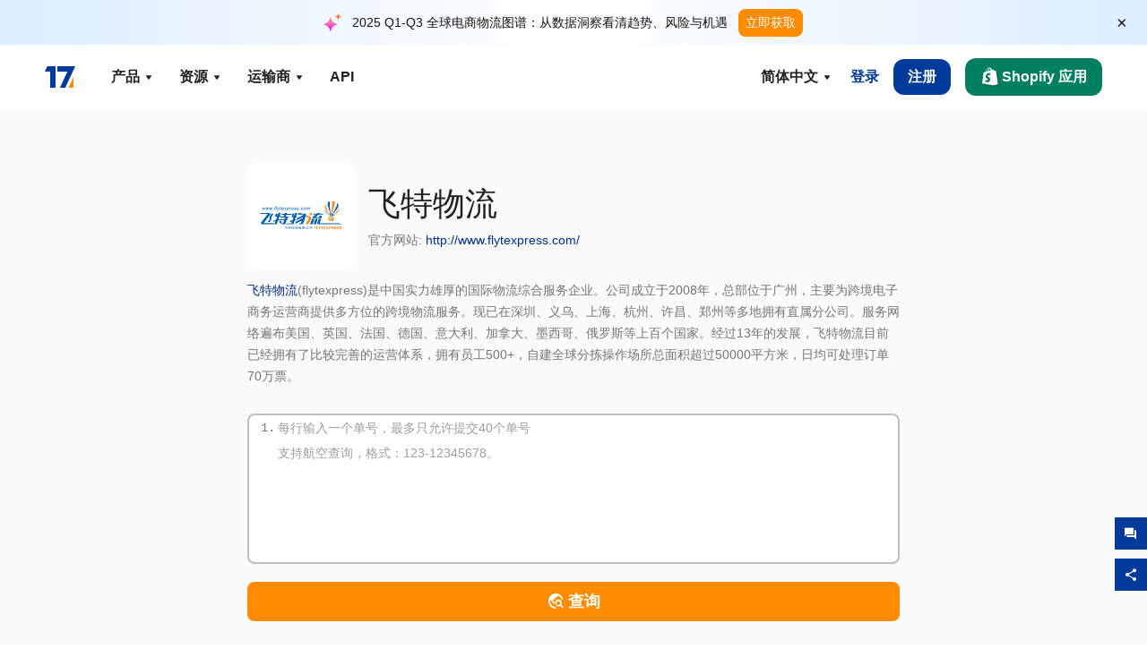

--- FILE ---
content_type: text/html; charset=utf-8
request_url: https://www.17track.net/zh-cn/brand/%E9%A3%9E%E7%89%B9%E7%89%A9%E6%B5%81
body_size: 36520
content:
<!DOCTYPE html><html lang="zh-cn"><head><meta charSet="UTF-8"/><meta http-equiv="X-UA-Compatible" content="IE=edge"/><meta name="renderer" content="webkit"/><meta name="viewport" content="width=device-width, initial-scale=1.0"/><meta name="msapplication-tap-highlight" content="no"/><meta name="author" content="admin@17track.net"/><meta name="apple-itunes-app" content="app-id=1004956012"/><meta name="google-play-app" content="app-id=yqtrack.app"/><meta name="msApplication-ID" content="17TRACK.17TRACK"/><meta name="msApplication-PackageFamilyName" content="17TRACK.17TRACK_vs3bzqqr3bhre"/><meta property="qc:admins" content="1027553633526174213366547"/><meta name="format-detection" content="telephone=no, date=no, email=no, address=no"/><link rel="dns-prefetch" href="//www.google-analytics.com"/><link rel="shortcut icon" href="https://res.17track.net/global-v2/favicon.ico"/><link rel="image_src" href="http://res.17track.net/global-v2/imgs/oauth_image/share.png"/><link rel="apple-touch-icon-precomposed" sizes="152x152" href="http://res.17track.net/global-v2/imgs/oauth_image/apple_touch_152x152.png"/><link rel="apple-touch-icon-precomposed" sizes="144x144" href="http://res.17track.net/global-v2/imgs/oauth_image/apple_touch_144x144.png"/><link rel="apple-touch-icon-precomposed" sizes="120x120" href="http://res.17track.net/global-v2/imgs/oauth_image/apple_touch_120x120.png"/><link rel="apple-touch-icon-precomposed" sizes="114x114" href="http://res.17track.net/global-v2/imgs/oauth_image/apple_touch_114x114.png"/><link rel="apple-touch-icon-precomposed" sizes="76x76" href="http://res.17track.net/global-v2/imgs/oauth_image/apple_touch_76x76.png"/><link rel="apple-touch-icon-precomposed" sizes="72x72" href="http://res.17track.net/global-v2/imgs/oauth_image/apple_touch_72x72.png"/><link rel="apple-touch-icon-precomposed" sizes="60x60" href="http://res.17track.net/global-v2/imgs/oauth_image/apple_touch_60x60.png"/><link rel="apple-touch-icon-precomposed" sizes="57x57" href="http://res.17track.net/global-v2/imgs/oauth_image/apple_touch_57x57.png"/><link rel="canonical" href="https://www.17track.net/zh-cn/brand/%E9%A3%9E%E7%89%B9%E7%89%A9%E6%B5%81"/><link rel="alternate" hrefLang="x-default" href="https://www.17track.net/en/brand/%E9%A3%9E%E7%89%B9%E7%89%A9%E6%B5%81"/><link rel="alternate" hrefLang="en" href="https://www.17track.net/en/brand/%E9%A3%9E%E7%89%B9%E7%89%A9%E6%B5%81"/><link rel="alternate" hrefLang="zh-Hans" href="https://www.17track.net/zh-cn/brand/%E9%A3%9E%E7%89%B9%E7%89%A9%E6%B5%81"/><link rel="alternate" hrefLang="zh-Hant" href="https://www.17track.net/zh-hk/brand/%E9%A3%9E%E7%89%B9%E7%89%A9%E6%B5%81"/><link rel="alternate" hrefLang="ja" href="https://www.17track.net/ja/brand/%E9%A3%9E%E7%89%B9%E7%89%A9%E6%B5%81"/><link rel="alternate" hrefLang="ko" href="https://www.17track.net/ko/brand/%E9%A3%9E%E7%89%B9%E7%89%A9%E6%B5%81"/><link rel="alternate" hrefLang="fi" href="https://www.17track.net/fi/brand/%E9%A3%9E%E7%89%B9%E7%89%A9%E6%B5%81"/><link rel="alternate" hrefLang="pl" href="https://www.17track.net/pl/brand/%E9%A3%9E%E7%89%B9%E7%89%A9%E6%B5%81"/><link rel="alternate" hrefLang="tr" href="https://www.17track.net/tr/brand/%E9%A3%9E%E7%89%B9%E7%89%A9%E6%B5%81"/><link rel="alternate" hrefLang="cs" href="https://www.17track.net/cs/brand/%E9%A3%9E%E7%89%B9%E7%89%A9%E6%B5%81"/><link rel="alternate" hrefLang="it" href="https://www.17track.net/it/brand/%E9%A3%9E%E7%89%B9%E7%89%A9%E6%B5%81"/><link rel="alternate" hrefLang="de" href="https://www.17track.net/de/brand/%E9%A3%9E%E7%89%B9%E7%89%A9%E6%B5%81"/><link rel="alternate" hrefLang="es" href="https://www.17track.net/es/brand/%E9%A3%9E%E7%89%B9%E7%89%A9%E6%B5%81"/><link rel="alternate" hrefLang="fr" href="https://www.17track.net/fr/brand/%E9%A3%9E%E7%89%B9%E7%89%A9%E6%B5%81"/><link rel="alternate" hrefLang="ru" href="https://www.17track.net/ru/brand/%E9%A3%9E%E7%89%B9%E7%89%A9%E6%B5%81"/><link rel="alternate" hrefLang="pt" href="https://www.17track.net/pt/brand/%E9%A3%9E%E7%89%B9%E7%89%A9%E6%B5%81"/><link rel="alternate" hrefLang="nl" href="https://www.17track.net/nl/brand/%E9%A3%9E%E7%89%B9%E7%89%A9%E6%B5%81"/><link rel="alternate" hrefLang="uk" href="https://www.17track.net/uk/brand/%E9%A3%9E%E7%89%B9%E7%89%A9%E6%B5%81"/><link rel="alternate" hrefLang="hu" href="https://www.17track.net/hu/brand/%E9%A3%9E%E7%89%B9%E7%89%A9%E6%B5%81"/><link rel="alternate" hrefLang="sv" href="https://www.17track.net/sv/brand/%E9%A3%9E%E7%89%B9%E7%89%A9%E6%B5%81"/><link rel="alternate" hrefLang="kk" href="https://www.17track.net/kk/brand/%E9%A3%9E%E7%89%B9%E7%89%A9%E6%B5%81"/><link rel="alternate" hrefLang="el" href="https://www.17track.net/el/brand/%E9%A3%9E%E7%89%B9%E7%89%A9%E6%B5%81"/><link rel="alternate" hrefLang="th" href="https://www.17track.net/th/brand/%E9%A3%9E%E7%89%B9%E7%89%A9%E6%B5%81"/><link rel="alternate" hrefLang="bg" href="https://www.17track.net/bg/brand/%E9%A3%9E%E7%89%B9%E7%89%A9%E6%B5%81"/><link rel="alternate" hrefLang="sk" href="https://www.17track.net/sk/brand/%E9%A3%9E%E7%89%B9%E7%89%A9%E6%B5%81"/><link rel="alternate" hrefLang="lt" href="https://www.17track.net/lt/brand/%E9%A3%9E%E7%89%B9%E7%89%A9%E6%B5%81"/><link rel="alternate" hrefLang="ro" href="https://www.17track.net/ro/brand/%E9%A3%9E%E7%89%B9%E7%89%A9%E6%B5%81"/><link rel="alternate" hrefLang="no" href="https://www.17track.net/no/brand/%E9%A3%9E%E7%89%B9%E7%89%A9%E6%B5%81"/><link rel="alternate" hrefLang="sq" href="https://www.17track.net/sq/brand/%E9%A3%9E%E7%89%B9%E7%89%A9%E6%B5%81"/><link rel="alternate" hrefLang="sl" href="https://www.17track.net/sl/brand/%E9%A3%9E%E7%89%B9%E7%89%A9%E6%B5%81"/><link rel="alternate" hrefLang="sr" href="https://www.17track.net/sr/brand/%E9%A3%9E%E7%89%B9%E7%89%A9%E6%B5%81"/><link rel="alternate" hrefLang="az" href="https://www.17track.net/az/brand/%E9%A3%9E%E7%89%B9%E7%89%A9%E6%B5%81"/><link rel="alternate" hrefLang="da" href="https://www.17track.net/da/brand/%E9%A3%9E%E7%89%B9%E7%89%A9%E6%B5%81"/><link rel="alternate" hrefLang="mk" href="https://www.17track.net/mk/brand/%E9%A3%9E%E7%89%B9%E7%89%A9%E6%B5%81"/><link rel="alternate" hrefLang="id" href="https://www.17track.net/id/brand/%E9%A3%9E%E7%89%B9%E7%89%A9%E6%B5%81"/><title>飞特物流 | 全球物流查询平台 | 17TRACK</title><meta name="description" content="飞特物流 | 17TRACK 是一个多功能且覆盖广泛的包裹追踪平台。它可以追踪超过 3,131 家运输公司，包括 USPS、UPS、FedEx 和 DHL。使用 17TRACK，随时了解您的包裹状态。"/><meta name="keywords" content="包裹,包裹查询,邮包查询,小包查询,国际包裹查询,邮局包裹查询,邮政包裹查询,中国邮政包裹查询,中国邮政国际包裹查询,国际邮政包裹查询,邮政包裹跟踪查询,邮政小包单号查询,邮政包裹查询单号,国际快递查询,快递查询"/><meta name="robots" content="index, follow, max-image-preview:large, max-snippet:-1, max-video-preview:-1"/><meta name="google-site-verification" content="gAPsLnQUE4cXDoLe6SOWVT_yZPMwabppAt54KfDRvcw"/><meta property="og:title" content="飞特物流 | 全球物流查询平台 | 17TRACK"/><meta property="og:description" content="飞特物流 | 17TRACK 是一个多功能且覆盖广泛的包裹追踪平台。它可以追踪超过 3,131 家运输公司，包括 USPS、UPS、FedEx 和 DHL。使用 17TRACK，随时了解您的包裹状态。"/><meta property="og:url" content="https://www.17track.net"/><meta property="og:image" content="https://res.17track.net/global-v2/imgs/oauth_image/share.png"/><meta itemProp="name" content="飞特物流 | 全球物流查询平台 | 17TRACK"/><meta itemProp="description" content="飞特物流 | 17TRACK 是一个多功能且覆盖广泛的包裹追踪平台。它可以追踪超过 3,131 家运输公司，包括 USPS、UPS、FedEx 和 DHL。使用 17TRACK，随时了解您的包裹状态。"/><meta itemProp="url" content="https://www.17track.net"/><meta itemProp="image" content="https://res.17track.net/global-v2/imgs/oauth_image/share.png"/><meta name="twitter:card" content="summary_large_image"/><meta name="twitter:site" content="@17TRACK"/><meta name="twitter:title" content="飞特物流 | 全球物流查询平台 | 17TRACK"/><meta name="twitter:description" content="飞特物流 | 17TRACK 是一个多功能且覆盖广泛的包裹追踪平台。它可以追踪超过 3,131 家运输公司，包括 USPS、UPS、FedEx 和 DHL。使用 17TRACK，随时了解您的包裹状态。"/><meta name="next-head-count" content="76"/><script data-nscript="beforeInteractive">
              window.YQ = window.YQ || {}
              window.YQ.configs = {
                adId: '61953607',
                lang: '',
                env: 'production',
                supportLang: 'en,zh-cn,zh-hk,ja,ko,fi,pl,tr,cs,it,de,es,fr,ru,pt,nl,uk,hu,sv,kk,el,th,bg,sk,lt,ro,no,sq,sl,sr,az,da,mk,id',
                filePath: ''
              }
            </script><link rel="preload" href="/_next/static/css/6ad23ce661592f32.css" as="style"/><link rel="stylesheet" href="/_next/static/css/6ad23ce661592f32.css" data-n-g=""/><link rel="preload" href="/_next/static/css/79550f55d15f8e5b.css" as="style"/><link rel="stylesheet" href="/_next/static/css/79550f55d15f8e5b.css" data-n-p=""/><link rel="preload" href="/_next/static/css/ce1ecedbd1c97204.css" as="style"/><link rel="stylesheet" href="/_next/static/css/ce1ecedbd1c97204.css" data-n-p=""/><noscript data-n-css=""></noscript><script defer="" nomodule="" src="/_next/static/chunks/polyfills-c67a75d1b6f99dc8.js"></script><script src="/upgrade_browser_2024-06-27.js" defer="" data-nscript="beforeInteractive"></script><script src="//www.17track.net/home/getcountry?r=js" defer="" data-nscript="beforeInteractive"></script><script src="https://res.17track.net/asset/carrier/info/carrier.all.js" defer="" data-nscript="beforeInteractive"></script><script src="https://res.17track.net/global-v2/vendor-yq/re-mobile-site/re-mobile-site.min.js" defer="" data-nscript="beforeInteractive"></script><script src="/cmp-init-2025-11-21.js" defer="" data-nscript="beforeInteractive"></script><script src="/assets/iconfont/iconfont.js" defer="" data-nscript="beforeInteractive"></script><script src="/_next/static/chunks/webpack-bb078f41e7513c82.js" defer=""></script><script src="/_next/static/chunks/framework-49d6f379cf8ab083.js" defer=""></script><script src="/_next/static/chunks/main-0ceb0b3e26e26338.js" defer=""></script><script src="/_next/static/chunks/pages/_app-af7caeeea7f4e0b3.js" defer=""></script><script src="/_next/static/chunks/9178-5b11093f29fa4f32.js" defer=""></script><script src="/_next/static/chunks/4671-f362286745b165e5.js" defer=""></script><script src="/_next/static/chunks/7770-764a99cb330b75bf.js" defer=""></script><script src="/_next/static/chunks/2716-ce542887269072c6.js" defer=""></script><script src="/_next/static/chunks/5662-0c2a176f0b7f81c3.js" defer=""></script><script src="/_next/static/chunks/9866-8136729e9bb4f6c5.js" defer=""></script><script src="/_next/static/chunks/8419-27149f296cce47e5.js" defer=""></script><script src="/_next/static/chunks/1665-09308075d1adb98b.js" defer=""></script><script src="/_next/static/chunks/pages/brand/%5Bname%5D-737304d7bb77202a.js" defer=""></script><script src="/_next/static/YJMIIWutKgeFOuF1oJTtm/_buildManifest.js" defer=""></script><script src="/_next/static/YJMIIWutKgeFOuF1oJTtm/_ssgManifest.js" defer=""></script></head><body><div id="__next"><script id="BreadcrumbList" type="application/ld+json">{"@context":"https://schema.org/","@type":"BreadcrumbList","itemListElement":[{"@type":"ListItem","position":1,"name":"Homepage","item":"https://www.17track.net/zh-cn"},{"@type":"ListItem","position":2,"name":"Brand","item":"https://www.17track.net/zh-cn/brand"},{"@type":"ListItem","position":3,"name":"%E9%A3%9E%E7%89%B9%E7%89%A9%E6%B5%81","item":"https://www.17track.net/zh-cn/brand/%E9%A3%9E%E7%89%B9%E7%89%A9%E6%B5%81"}]}</script><div class="Toastify"></div><a href="#content" class="visually-hidden" style="position:absolute;height:1px;width:1px;overflow:hidden;clip:rect(1px, 1px, 1px, 1px);color:var(--primary-color)">Skip to main content</a><div class="BannerReport_bannerReport__mJFK9" id="banner-report" aria-label="top banner"><div class="BannerReport_content__Qv_3o"><img alt="icon" loading="lazy" width="20" height="20" decoding="async" data-nimg="1" style="color:transparent" src="/assets/images/nav/bannerIcon.svg"/><span class="BannerReport_textContainer__BpUln"><span class="BannerReport_textContent__IcAu4 "><span class="BannerReport_textItem__cUYLq">2025 Q1-Q3 全球电商物流图谱：从数据洞察看清趋势、风险与机遇</span></span></span><a href="https://www.17track.com/zh-cn/reports/the-data-behind-global-e-commerce-logistics-shifts?source=net_banner" target="_blank">立即获取</a></div><button class="BannerReport_closeBtn__yt4Zf" aria-label="Close banner report" id="close-banner-report-button">×</button></div><script>
          try {
            var expiryDate = new Date('2026-02-05T23:59:59').getTime();
            var isExpired = Date.now() > expiryDate;
            var isClosed = localStorage.getItem('yqtrack_banner_report_dismissed');
            var topBanner = document.getElementById('banner-report');
            if ((isClosed === 'true' || isExpired) && topBanner) {
              topBanner.style.display = 'none';
              document.body.style.setProperty('--banner-height', '0px');
            }
          } catch (error) {
            console.error(error);
          }
    </script><nav class="navbar_new_navbar__C24ms" style="top:var(--banner-height)"><div class="navbar_new_navbar-container__rmYGj container"><div class="w-100 justify-content-between m-0 row"><div class="nav_left_navbar-left__okujE col-md-auto col-auto"><div class="navbar_new_nav-item__EHroD"><div><a class="flex items-center cursor-pointer relative" title="17TRACK" href="/zh-cn"><img alt="17TRACK" loading="lazy" width="148" height="32" decoding="async" data-nimg="1" class="hidden-lg" style="color:transparent" src="https://res.17track.net/global-v2/imgs/logo/svg/full_owt_296x48.svg"/><img alt="17TRACK" loading="lazy" width="34" height="24" decoding="async" data-nimg="1" class="hide visible-lg" style="color:transparent" src="https://res.17track.net/global-v2/imgs/logo/svg/square_bot_128x90.svg"/></a></div></div></div><div class="hidden-md  navbar_new_navbar-center__UUjey col"><div class="navbar_new_nav-item__EHroD" data-dropdown-toggle=""><div class="dropdown_menu_nav-item__VCJ6B"><div class="dropdown_menu_item-toggle-label__G5DSt"><div><div class="d-flex justify-content-between align-items-center"><p class="m-0">产品</p><svg class="yq-icon arrow_button_arrowDown__7WCoM" style="width:20px;height:20px" aria-hidden="true"><use xlink:href="#icon-Caret_Down"></use></svg></div></div></div><div class="dropdown_menu_dropdown-menu-custom__g2p44"><div class="dropdown_menu_dropdown-menu-custom-content__750k5 row"><div class="m-0 p-0 dropdown_menu_flex-left-container__wDdBO col"><div class="dropdown_menu_dropdown-item__uEWao"><div class="dropdown_menu_submenu__Rabfn"><a class="head cursor-pointer d-inline-block arrow_button_arrowRightBox__yQ91S" href="https://www.17track.com/zh-cn?utm_source=www.17track.net&amp;utm_medium=header-nav&amp;utm_campaign=Shopify-App"><div><p class="arrow_button_arrowRight__Z1bfA arrow_button_font-head__6Yc62">Shopify 应用<svg class="yq-icon arrow_button_arrow__CyR2Y" style="width:24px;height:24px" aria-hidden="true"><use xlink:href="#icon-Left_Arrow"></use></svg></p><p class="arrow_button_font-desc__TVp8e">减少包裹状态查询 &amp; 提高复购率</p></div></a></div></div><div class="dropdown_menu_dropdown-item__uEWao"><div class="dropdown_menu_submenu__Rabfn"><a class="head cursor-pointer d-inline-block arrow_button_arrowRightBox__yQ91S" target="_blank" href="/zh-cn/api"><div><p class="arrow_button_arrowRight__Z1bfA arrow_button_font-head__6Yc62">Tracking API<svg class="yq-icon arrow_button_arrow__CyR2Y" style="width:24px;height:24px" aria-hidden="true"><use xlink:href="#icon-Left_Arrow"></use></svg></p><p class="arrow_button_font-desc__TVp8e">无缝集成来自 3100+ 家运输商的稳定追踪数据</p></div></a></div></div><div class="dropdown_menu_dropdown-item__uEWao"><div class="dropdown_menu_submenu__Rabfn"><a class="head cursor-pointer d-inline-block arrow_button_arrowRightBox__yQ91S" href="/zh-cn/app"><div><p class="arrow_button_arrowRight__Z1bfA arrow_button_font-head__6Yc62">17TRACK 移动应用<svg class="yq-icon arrow_button_arrow__CyR2Y" style="width:24px;height:24px" aria-hidden="true"><use xlink:href="#icon-Left_Arrow"></use></svg></p><p class="arrow_button_font-desc__TVp8e">随时随地掌握包裹动态</p></div></a></div></div></div><div class="m-0 p-0 dropdown_menu_flex-right-img-container__Zw8f3 col"><div class="dropdown_menu_imgBox__8U4n_ dropdown_menu_img-item-open__6uCjl"><div class="dropdown_menu_item-img-box__vm749"><img decoding="async" alt="17TRACK shopify landing page" loading="lazy" width="800" height="300" data-nimg="1" class="lazy-image-fill" style="color:transparent" src="/assets/images/nav/shopify_0903.webp"/><p class="dropdown_menu_font-desc__hYe59">专为 Shopify 卖家打造的订单跟踪应用。通过强大的功能提升购物者体验，减少与物流相关的客户投诉，及时发送邮件通知，让客户随时了解包裹的最新进展。同时，个性化的查询页面和自动通知邮件能有效增加复购机会。</p><a class="dropdown_menu_font-head__EE4fX dropdown_menu_arrowRight__HTLO_" href="https://www.17track.com/zh-cn?utm_source=www.17track.net&amp;utm_medium=header-nav&amp;utm_campaign=Shopify-App">查看更多<svg class="yq-icon dropdown_menu_arrow__X_fTm" style="width:24px;height:24px" aria-hidden="true"><use xlink:href="#icon-Left_Arrow"></use></svg></a></div></div><div class="dropdown_menu_imgBox__8U4n_"><div class="dropdown_menu_item-img-box__vm749"><img decoding="async" alt="17TRACK shopify landing page" loading="lazy" width="800" height="300" data-nimg="1" class="lazy-image-fill" style="color:transparent" src="/assets/images/nav/api_1229.webp"/><p class="dropdown_menu_font-desc__hYe59">通过我们的 API，获取来自 3100+ 家运输商（如 USPS、UPS、FedEx）的无缝且稳定的追踪数据。简化运营，批量追踪货物，创建定制解决方案，并节省集成成本。基于 HTTP 协议可无缝集成到各类系统，我们将提供免费测试和技术支持。</p><a class="dropdown_menu_font-head__EE4fX dropdown_menu_arrowRight__HTLO_" target="_blank" href="/zh-cn/api">查看更多<svg class="yq-icon dropdown_menu_arrow__X_fTm" style="width:24px;height:24px" aria-hidden="true"><use xlink:href="#icon-Left_Arrow"></use></svg></a></div></div><div class="dropdown_menu_imgBox__8U4n_"><div class="dropdown_menu_item-img-box__vm749"><img decoding="async" alt="17TRACK shopify landing page" loading="lazy" width="800" height="300" data-nimg="1" class="lazy-image-fill" style="color:transparent" src="/assets/images/nav/app_0903.webp"/><p class="dropdown_menu_font-desc__hYe59">1500万用户正在使用的免费查询 App，自动跟踪包裹并推送物流信息，帮您随时随地掌握包裹动态。</p><a class="dropdown_menu_font-head__EE4fX dropdown_menu_arrowRight__HTLO_" href="/zh-cn/app">查看更多<svg class="yq-icon dropdown_menu_arrow__X_fTm" style="width:24px;height:24px" aria-hidden="true"><use xlink:href="#icon-Left_Arrow"></use></svg></a></div></div></div></div></div></div></div><div class="navbar_new_nav-item__EHroD" data-dropdown-toggle=""><div class="dropdown_menu_nav-item__VCJ6B"><div class="dropdown_menu_item-toggle-label__G5DSt"><div><div class="d-flex justify-content-between align-items-center"><p class="m-0">资源</p><svg class="yq-icon arrow_button_arrowDown__7WCoM" style="width:20px;height:20px" aria-hidden="true"><use xlink:href="#icon-Caret_Down"></use></svg></div></div></div><div class="dropdown_menu_dropdown-menu-custom__g2p44"><div class="dropdown_menu_dropdown-menu-custom-content__750k5 row"><div class="m-0 p-0 dropdown_menu_flex-left-container__wDdBO col"><div class="dropdown_menu_dropdown-item__uEWao"><div class="dropdown_menu_submenu__Rabfn"><a class="head cursor-pointer d-inline-block arrow_button_arrowRightBox__yQ91S" href="/zh-cn/widget"><div><p class="arrow_button_arrowRight__Z1bfA arrow_button_font-head__6Yc62">物流查询小部件<svg class="yq-icon arrow_button_arrow__CyR2Y" style="width:24px;height:24px" aria-hidden="true"><use xlink:href="#icon-Left_Arrow"></use></svg></p><p class="arrow_button_font-desc__TVp8e">嵌入查询小部件，让用户在您的网站随时查询物流信息</p></div></a></div></div><div class="dropdown_menu_dropdown-item__uEWao"><div class="dropdown_menu_submenu__Rabfn"><a class="head cursor-pointer d-inline-block arrow_button_arrowRightBox__yQ91S" href="/zh-cn/links"><div><p class="arrow_button_arrowRight__Z1bfA arrow_button_font-head__6Yc62">合作伙伴<svg class="yq-icon arrow_button_arrow__CyR2Y" style="width:24px;height:24px" aria-hidden="true"><use xlink:href="#icon-Left_Arrow"></use></svg></p><p class="arrow_button_font-desc__TVp8e">与知名平台 &amp; 品牌合作</p></div></a></div></div><div class="dropdown_menu_dropdown-item__uEWao"><div class="dropdown_menu_submenu__Rabfn"><a class="head cursor-pointer d-inline-block arrow_button_arrowRightBox__yQ91S" target="_blank" href="https://api.17track.net/zh-cn/doc"><div><p class="arrow_button_arrowRight__Z1bfA arrow_button_font-head__6Yc62">API 开发文档<svg class="yq-icon arrow_button_arrow__CyR2Y" style="width:24px;height:24px" aria-hidden="true"><use xlink:href="#icon-Left_Arrow"></use></svg></p><p class="arrow_button_font-desc__TVp8e">完整开发指南和技术支持</p></div></a></div></div><div class="dropdown_menu_dropdown-item__uEWao"><div class="dropdown_menu_submenu__Rabfn"><a class="head cursor-pointer d-inline-block arrow_button_arrowRightBox__yQ91S" target="_blank" href="https://help.17track.net/hc/zh-cn"><div><p class="arrow_button_arrowRight__Z1bfA arrow_button_font-head__6Yc62">帮助中心<svg class="yq-icon arrow_button_arrow__CyR2Y" style="width:24px;height:24px" aria-hidden="true"><use xlink:href="#icon-Left_Arrow"></use></svg></p><p class="arrow_button_font-desc__TVp8e">17TRACK 产品使用指南</p></div></a></div></div></div><div class="m-0 p-0 dropdown_menu_flex-right-img-container__Zw8f3 col"><div class="dropdown_menu_imgBox__8U4n_ dropdown_menu_img-item-open__6uCjl"><div class="dropdown_menu_item-img-box__vm749"><img decoding="async" alt="17TRACK shopify landing page" loading="lazy" width="800" height="300" data-nimg="1" class="lazy-image-fill" style="color:transparent" src="/assets/images/nav/tracking_widget_0903.webp"/><p class="dropdown_menu_font-desc__hYe59">在您的网站上嵌入我们的免费查询小部件，让用户随时查询包裹信息。只需输入运单号，即可实时追踪包裹动态。</p><a class="dropdown_menu_font-head__EE4fX dropdown_menu_arrowRight__HTLO_" href="/zh-cn/widget">查看更多<svg class="yq-icon dropdown_menu_arrow__X_fTm" style="width:24px;height:24px" aria-hidden="true"><use xlink:href="#icon-Left_Arrow"></use></svg></a></div></div><div class="dropdown_menu_imgBox__8U4n_"><div class="dropdown_menu_item-img-box__vm749"><img decoding="async" alt="17TRACK shopify landing page" loading="lazy" width="800" height="300" data-nimg="1" class="lazy-image-fill" style="color:transparent" src="/assets/images/nav/partners_0903.webp"/><p class="dropdown_menu_font-desc__hYe59">通过17TRACK直接获取亚马逊、Shopify等知名平台的订单查询信息。轻松查看包裹详情，提升您的购物体验。</p><a class="dropdown_menu_font-head__EE4fX dropdown_menu_arrowRight__HTLO_" href="/zh-cn/links">查看更多<svg class="yq-icon dropdown_menu_arrow__X_fTm" style="width:24px;height:24px" aria-hidden="true"><use xlink:href="#icon-Left_Arrow"></use></svg></a></div></div><div class="dropdown_menu_imgBox__8U4n_"><div class="dropdown_menu_item-img-box__vm749"><img decoding="async" alt="17TRACK shopify landing page" loading="lazy" width="800" height="300" data-nimg="1" class="lazy-image-fill" style="color:transparent" src="/assets/images/nav/api_doc_0903.webp"/><p class="dropdown_menu_font-desc__hYe59">获取我们的详细开发文档，包括集成步骤、注意事项等。提供免费测试和技术支持，帮助您顺利完成集成，确保实现无缝对接。</p><a class="dropdown_menu_font-head__EE4fX dropdown_menu_arrowRight__HTLO_" target="_blank" href="https://api.17track.net/zh-cn/doc">查看更多<svg class="yq-icon dropdown_menu_arrow__X_fTm" style="width:24px;height:24px" aria-hidden="true"><use xlink:href="#icon-Left_Arrow"></use></svg></a></div></div><div class="dropdown_menu_imgBox__8U4n_"><div class="dropdown_menu_item-img-box__vm749"><img decoding="async" alt="17TRACK shopify landing page" loading="lazy" width="800" height="300" data-nimg="1" class="lazy-image-fill" style="color:transparent" src="/assets/images/nav/help_center_0903.webp"/><p class="dropdown_menu_font-desc__hYe59">我们的帮助中心将提供快速解决常见问题的指南。浏览我们的常见问题解答和帮助文档，助您高效找到所需答案，提升您的使用体验。</p><a class="dropdown_menu_font-head__EE4fX dropdown_menu_arrowRight__HTLO_" target="_blank" href="https://help.17track.net/hc/zh-cn">查看更多<svg class="yq-icon dropdown_menu_arrow__X_fTm" style="width:24px;height:24px" aria-hidden="true"><use xlink:href="#icon-Left_Arrow"></use></svg></a></div></div></div></div></div></div></div><div class="navbar_new_nav-item__EHroD" data-dropdown-toggle=""><div class="dropdown_menu_nav-item__VCJ6B"><div class="dropdown_menu_item-toggle-label__G5DSt"><div><div class="d-flex justify-content-between align-items-center"><p class="m-0">运输商</p><svg class="yq-icon arrow_button_arrowDown__7WCoM" style="width:20px;height:20px" aria-hidden="true"><use xlink:href="#icon-Caret_Down"></use></svg></div></div></div><div class="dropdown_menu_dropdown-menu-custom__g2p44"><div class="dropdown_menu_dropdown-menu-custom-content__750k5 row"><div class="m-0 p-0 dropdown_menu_flex-left-container__wDdBO col"><div class="dropdown_menu_dropdown-item__uEWao"><div class="dropdown_menu_submenu__Rabfn"><a class="head cursor-pointer d-inline-block arrow_button_arrowRightBox__yQ91S" href="/zh-cn/carriers"><div><p class="arrow_button_arrowRight__Z1bfA arrow_button_font-head__6Yc62">运输商<svg class="yq-icon arrow_button_arrow__CyR2Y" style="width:24px;height:24px" aria-hidden="true"><use xlink:href="#icon-Left_Arrow"></use></svg></p><p class="arrow_button_font-desc__TVp8e">支持全球 3100+ 家运输商和 190+ 家航空公司查询</p></div></a></div></div><div class="dropdown_menu_dropdown-item__uEWao"><div class="dropdown_menu_submenu__Rabfn"><a class="head cursor-pointer d-inline-block arrow_button_arrowRightBox__yQ91S" href="/zh-cn/carriersettlein"><div><p class="arrow_button_arrowRight__Z1bfA arrow_button_font-head__6Yc62">运输商入驻<svg class="yq-icon arrow_button_arrow__CyR2Y" style="width:24px;height:24px" aria-hidden="true"><use xlink:href="#icon-Left_Arrow"></use></svg></p><p class="arrow_button_font-desc__TVp8e">运输商免费入驻</p></div></a></div></div></div><div class="m-0 p-0 dropdown_menu_flex-right-img-container__Zw8f3 col"><div class="dropdown_menu_imgBox__8U4n_ dropdown_menu_img-item-open__6uCjl"><div class="dropdown_menu_item-img-box__vm749"><img decoding="async" alt="17TRACK shopify landing page" loading="lazy" width="800" height="300" data-nimg="1" class="lazy-image-fill" style="color:transparent" src="/assets/images/nav/carriers_1229.webp"/><p class="dropdown_menu_font-desc__hYe59">通过我们的平台，您可以轻松追踪来自超过 3100+ 家运输商的包裹，包括 USPS、UPS、DHL 和 FedEx 等。无论包裹来源于哪个国家或地区，我们都提供一站式服务，覆盖 220 个国家，助您随时了解包裹最新状态。</p><a class="dropdown_menu_font-head__EE4fX dropdown_menu_arrowRight__HTLO_" href="/zh-cn/carriers">查看更多<svg class="yq-icon dropdown_menu_arrow__X_fTm" style="width:24px;height:24px" aria-hidden="true"><use xlink:href="#icon-Left_Arrow"></use></svg></a></div></div><div class="dropdown_menu_imgBox__8U4n_"><div class="dropdown_menu_item-img-box__vm749"><img decoding="async" alt="17TRACK shopify landing page" loading="lazy" width="800" height="300" data-nimg="1" class="lazy-image-fill" style="color:transparent" src="/assets/images/nav/carriers_integration_0903.webp"/><p class="dropdown_menu_font-desc__hYe59">免费入驻 17TRACK，您可以通过接口向我们提供包裹跟踪信息，并支持用户在平台上查询贵司的包裹状态。这将提升您的服务可见度，改善效率，并为用户提供更优质的跟踪体验。与我们合作，您将连接3100+运输商，触达千万用户，实现互惠共赢。</p><a class="dropdown_menu_font-head__EE4fX dropdown_menu_arrowRight__HTLO_" href="/zh-cn/carriersettlein">查看更多<svg class="yq-icon dropdown_menu_arrow__X_fTm" style="width:24px;height:24px" aria-hidden="true"><use xlink:href="#icon-Left_Arrow"></use></svg></a></div></div></div></div></div></div></div><div class="navbar_new_nav-item__EHroD"><div class="w-100"><a class="navbar_new_btn-link__p_dVi" href="/zh-cn/api" target="_blank">API</a></div></div></div><div class="nav_right_navbar-right___vkVo col-md-auto col-auto"><div class="nav_right_dropdown-md-hidden__DpW7r"><div><div class="relative nav_right_xsStatic__AWWxh" data-dropdown-toggle="true"><button class="d-flex align-items-center gap-1 nav_right_btn-language__1QbyA"><span class="line-clamp-1">简体中文</span><svg class="yq-icon " style="width:20px;height:20px" aria-hidden="true"><use xlink:href="#icon-Caret_Down"></use></svg></button><div class="custom-scroll dropdown_lang_custom-dropdown-menu__HLMor"><div><div class="dropdown_lang_list-group-menu__1rhUV"><a target="_blank" href="https://help.17track.net/hc/zh-cn/articles/235533167" title="帮助我们翻译">帮助我们翻译</a></div><div class="dropdown_lang_divider__m9T6e"></div><div class="dropdown_lang_list-group-menu__1rhUV"><a title="English" href="/en/brand/飞特物流"><div>English</div></a></div><div class="dropdown_lang_list-group-menu__1rhUV"><a title="简体中文" href="/zh-cn/brand/飞特物流"><div>简体中文</div></a></div><div class="dropdown_lang_list-group-menu__1rhUV"><a title="繁體中文" href="/zh-hk/brand/飞特物流"><div>繁體中文</div></a></div><div class="dropdown_lang_list-group-menu__1rhUV"><a title="Русский" href="/ru/brand/飞特物流"><div>Русский</div></a></div><div class="dropdown_lang_list-group-menu__1rhUV"><a title="Español" href="/es/brand/飞特物流"><div>Español</div></a></div><div class="dropdown_lang_list-group-menu__1rhUV"><a title="Português" href="/pt/brand/飞特物流"><div>Português</div></a></div><div class="dropdown_lang_list-group-menu__1rhUV"><a title="Français" href="/fr/brand/飞特物流"><div>Français</div></a></div><div class="dropdown_lang_list-group-menu__1rhUV"><a title="Italiano" href="/it/brand/飞特物流"><div>Italiano</div></a></div><div class="dropdown_lang_list-group-menu__1rhUV"><a title="Deutsch" href="/de/brand/飞特物流"><div>Deutsch</div></a></div><div class="dropdown_lang_list-group-menu__1rhUV"><a title="Türkçe" href="/tr/brand/飞特物流"><div>Türkçe</div></a></div><div class="dropdown_lang_list-group-menu__1rhUV"><a title="Čeština" href="/cs/brand/飞特物流"><div>Čeština</div></a></div><div class="dropdown_lang_list-group-menu__1rhUV"><a title="日本語" href="/ja/brand/飞特物流"><div>日本語</div></a></div><div class="dropdown_lang_list-group-menu__1rhUV"><a title="한국어" href="/ko/brand/飞特物流"><div>한국어</div></a></div><div class="dropdown_lang_list-group-menu__1rhUV"><a title="Nederlands" href="/nl/brand/飞特物流"><div>Nederlands</div></a></div><div class="dropdown_lang_list-group-menu__1rhUV"><a title="Suomi" href="/fi/brand/飞特物流"><div>Suomi</div></a></div><div class="dropdown_lang_list-group-menu__1rhUV"><a title="Polski" href="/pl/brand/飞特物流"><div>Polski</div></a></div><div class="dropdown_lang_list-group-menu__1rhUV"><a title="Українська" href="/uk/brand/飞特物流"><div>Українська</div></a></div><div class="dropdown_lang_list-group-menu__1rhUV"><a title="Magyar" href="/hu/brand/飞特物流"><div>Magyar</div></a></div><div class="dropdown_lang_list-group-menu__1rhUV"><a title="Svenska" href="/sv/brand/飞特物流"><div>Svenska</div></a></div><div class="dropdown_lang_list-group-menu__1rhUV"><a title="Қазақша" href="/kk/brand/飞特物流"><div>Қазақша</div></a></div><div class="dropdown_lang_list-group-menu__1rhUV"><a title="Ελληνικά" href="/el/brand/飞特物流"><div>Ελληνικά</div></a></div><div class="dropdown_lang_list-group-menu__1rhUV"><a title="ภาษาไทย" href="/th/brand/飞特物流"><div>ภาษาไทย</div></a></div><div class="dropdown_lang_list-group-menu__1rhUV"><a title="Български" href="/bg/brand/飞特物流"><div>Български</div></a></div><div class="dropdown_lang_list-group-menu__1rhUV"><a title="Slovenčina" href="/sk/brand/飞特物流"><div>Slovenčina</div></a></div><div class="dropdown_lang_list-group-menu__1rhUV"><a title="Lietuvių" href="/lt/brand/飞特物流"><div>Lietuvių</div></a></div><div class="dropdown_lang_list-group-menu__1rhUV"><a title="Română" href="/ro/brand/飞特物流"><div>Română</div></a></div><div class="dropdown_lang_list-group-menu__1rhUV"><a title="Norsk" href="/no/brand/飞特物流"><div>Norsk</div></a></div><div class="dropdown_lang_list-group-menu__1rhUV"><a title="Shqip" href="/sq/brand/飞特物流"><div>Shqip</div></a></div><div class="dropdown_lang_list-group-menu__1rhUV"><a title="Slovenščina" href="/sl/brand/飞特物流"><div>Slovenščina</div></a></div><div class="dropdown_lang_list-group-menu__1rhUV"><a title="Српски" href="/sr/brand/飞特物流"><div>Српски</div></a></div><div class="dropdown_lang_list-group-menu__1rhUV"><a title="Azərbaycan" href="/az/brand/飞特物流"><div>Azərbaycan</div></a></div><div class="dropdown_lang_list-group-menu__1rhUV"><a title="Dansk" href="/da/brand/飞特物流"><div>Dansk</div></a></div><div class="dropdown_lang_list-group-menu__1rhUV"><a title="Македонски" href="/mk/brand/飞特物流"><div>Македонски</div></a></div></div></div></div></div></div><div class="hidden-xs nav_right_dropdown-mobile-flex-show__Z3ZIV nav_right_m-size-3__WDBEX"><div><div class="d-flex nav_right_loginBtnBox__Mlrhw"><a role="button" tabindex="0" href="" class="flex-1 nav_right_btn__ZlQyc nav_right_md-flex-show__QES_W nav_right_btn-login__86TBQ btn btn-outline-primary">登录</a><div class="relative nav_right_register-box__2UhAH" data-dropdown-toggle="true"><div class="hidden nav_right_md-flex-show__QES_W"><button type="button" class="nav_right_btn__ZlQyc nav_right_btn-register__V8_ge btn btn-primary">注册</button><div class="custom-scroll dropdown_common_custom-dropdown-menu__PFzmc"><div class="dropdown_common_list-group-menu__Pf3Ee"><a class="justify-content-between" href="/zh-cn/api" target="_blank"><span>开发者<!-- -->注册</span><svg class="yq-icon " style="width:24px;height:24px" aria-hidden="true"><use xlink:href="#icon-Left_Arrow"></use></svg></a></div><div class="dropdown_common_list-group-menu__Pf3Ee"><a class="justify-content-between" href=""><span>用户<!-- -->注册</span><svg class="yq-icon " style="width:24px;height:24px" aria-hidden="true"><use xlink:href="#icon-Left_Arrow"></use></svg></a></div></div></div><div class="hidden nav_right_dropdown-xs-flex-show__IR659"><div><button type="button" class="nav_right_btn__ZlQyc nav_right_btn-register__V8_ge btn btn-primary">注册</button></div><div class="dropdown_drawer_drawer__Ceji9 dropdown_drawer_bottom__eYJ5g" style="height:208px;width:100%;transform:translateY(208px)"></div></div></div></div></div></div><div class="hidden-xs nav_right_dropdown-mobile-flex-show__Z3ZIV nav_right_installShopifyBox__qGAhd"><div><a class="cursor-pointer relative button nav_right_md-flex-show__QES_W nav_right_btn__ZlQyc nav_right_installShopify__43lCN" href="https://apps.shopify.com/17track?utm_source=www.17track.net&amp;utm_medium=home_page&amp;utm_campaign=Shopify-App"><span><svg class="yq-icon " style="color:#FFFFFF;width:24px;height:24px" aria-hidden="true"><use xlink:href="#icon-Fullcolor"></use></svg></span><span>Shopify 应用</span><canvas aria-hidden="true" class="ink" height="0" width="0" style="border-radius:inherit;height:100%;left:0;position:absolute;top:0;width:100%"></canvas></a></div></div><div class="visible-md nav_right_hamburger_box___KNNP"><button type="button" class="hamburger_hamburger__WUHyU" data-dropdown-toggle="true"><div class="hamburger_nav-icon__VMFeG"><span></span><span></span><span></span></div></button></div></div></div><div class="w-100 d-none row"><div class="navbar_new_navbar-center__UUjey col-md-auto col-auto"><div class="navbar_new_nav-item__EHroD" data-dropdown-toggle=""><div class="dropdown_menu_nav-item__VCJ6B"><div class="dropdown_menu_item-toggle-label__G5DSt"><div><div class="d-flex justify-content-between align-items-center"><p class="m-0">产品</p><svg class="yq-icon arrow_button_arrowDown__7WCoM" style="width:20px;height:20px" aria-hidden="true"><use xlink:href="#icon-Caret_Down"></use></svg></div></div></div><div class="dropdown_menu_dropdown-menu-custom__g2p44"><div class="dropdown_menu_dropdown-menu-custom-content__750k5 row"><div class="m-0 p-0 dropdown_menu_flex-left-container__wDdBO col"><div class="dropdown_menu_dropdown-item__uEWao"><div class="dropdown_menu_submenu__Rabfn"><a class="head cursor-pointer d-inline-block arrow_button_arrowRightBox__yQ91S" href="https://www.17track.com/zh-cn?utm_source=www.17track.net&amp;utm_medium=header-nav&amp;utm_campaign=Shopify-App"><div><p class="arrow_button_arrowRight__Z1bfA arrow_button_font-head__6Yc62">Shopify 应用<svg class="yq-icon arrow_button_arrow__CyR2Y" style="width:24px;height:24px" aria-hidden="true"><use xlink:href="#icon-Left_Arrow"></use></svg></p><p class="arrow_button_font-desc__TVp8e">减少包裹状态查询 &amp; 提高复购率</p></div></a></div></div><div class="dropdown_menu_dropdown-item__uEWao"><div class="dropdown_menu_submenu__Rabfn"><a class="head cursor-pointer d-inline-block arrow_button_arrowRightBox__yQ91S" target="_blank" href="/zh-cn/api"><div><p class="arrow_button_arrowRight__Z1bfA arrow_button_font-head__6Yc62">Tracking API<svg class="yq-icon arrow_button_arrow__CyR2Y" style="width:24px;height:24px" aria-hidden="true"><use xlink:href="#icon-Left_Arrow"></use></svg></p><p class="arrow_button_font-desc__TVp8e">无缝集成来自 3100+ 家运输商的稳定追踪数据</p></div></a></div></div><div class="dropdown_menu_dropdown-item__uEWao"><div class="dropdown_menu_submenu__Rabfn"><a class="head cursor-pointer d-inline-block arrow_button_arrowRightBox__yQ91S" href="/zh-cn/app"><div><p class="arrow_button_arrowRight__Z1bfA arrow_button_font-head__6Yc62">17TRACK 移动应用<svg class="yq-icon arrow_button_arrow__CyR2Y" style="width:24px;height:24px" aria-hidden="true"><use xlink:href="#icon-Left_Arrow"></use></svg></p><p class="arrow_button_font-desc__TVp8e">随时随地掌握包裹动态</p></div></a></div></div></div><div class="m-0 p-0 dropdown_menu_flex-right-img-container__Zw8f3 col"><div class="dropdown_menu_imgBox__8U4n_ dropdown_menu_img-item-open__6uCjl"><div class="dropdown_menu_item-img-box__vm749"><img decoding="async" alt="17TRACK shopify landing page" loading="lazy" width="800" height="300" data-nimg="1" class="lazy-image-fill" style="color:transparent" src="/assets/images/nav/shopify_0903.webp"/><p class="dropdown_menu_font-desc__hYe59">专为 Shopify 卖家打造的订单跟踪应用。通过强大的功能提升购物者体验，减少与物流相关的客户投诉，及时发送邮件通知，让客户随时了解包裹的最新进展。同时，个性化的查询页面和自动通知邮件能有效增加复购机会。</p><a class="dropdown_menu_font-head__EE4fX dropdown_menu_arrowRight__HTLO_" href="https://www.17track.com/zh-cn?utm_source=www.17track.net&amp;utm_medium=header-nav&amp;utm_campaign=Shopify-App">查看更多<svg class="yq-icon dropdown_menu_arrow__X_fTm" style="width:24px;height:24px" aria-hidden="true"><use xlink:href="#icon-Left_Arrow"></use></svg></a></div></div><div class="dropdown_menu_imgBox__8U4n_"><div class="dropdown_menu_item-img-box__vm749"><img decoding="async" alt="17TRACK shopify landing page" loading="lazy" width="800" height="300" data-nimg="1" class="lazy-image-fill" style="color:transparent" src="/assets/images/nav/api_1229.webp"/><p class="dropdown_menu_font-desc__hYe59">通过我们的 API，获取来自 3100+ 家运输商（如 USPS、UPS、FedEx）的无缝且稳定的追踪数据。简化运营，批量追踪货物，创建定制解决方案，并节省集成成本。基于 HTTP 协议可无缝集成到各类系统，我们将提供免费测试和技术支持。</p><a class="dropdown_menu_font-head__EE4fX dropdown_menu_arrowRight__HTLO_" target="_blank" href="/zh-cn/api">查看更多<svg class="yq-icon dropdown_menu_arrow__X_fTm" style="width:24px;height:24px" aria-hidden="true"><use xlink:href="#icon-Left_Arrow"></use></svg></a></div></div><div class="dropdown_menu_imgBox__8U4n_"><div class="dropdown_menu_item-img-box__vm749"><img decoding="async" alt="17TRACK shopify landing page" loading="lazy" width="800" height="300" data-nimg="1" class="lazy-image-fill" style="color:transparent" src="/assets/images/nav/app_0903.webp"/><p class="dropdown_menu_font-desc__hYe59">1500万用户正在使用的免费查询 App，自动跟踪包裹并推送物流信息，帮您随时随地掌握包裹动态。</p><a class="dropdown_menu_font-head__EE4fX dropdown_menu_arrowRight__HTLO_" href="/zh-cn/app">查看更多<svg class="yq-icon dropdown_menu_arrow__X_fTm" style="width:24px;height:24px" aria-hidden="true"><use xlink:href="#icon-Left_Arrow"></use></svg></a></div></div></div></div></div></div></div><div class="navbar_new_nav-item__EHroD" data-dropdown-toggle=""><div class="dropdown_menu_nav-item__VCJ6B"><div class="dropdown_menu_item-toggle-label__G5DSt"><div><div class="d-flex justify-content-between align-items-center"><p class="m-0">资源</p><svg class="yq-icon arrow_button_arrowDown__7WCoM" style="width:20px;height:20px" aria-hidden="true"><use xlink:href="#icon-Caret_Down"></use></svg></div></div></div><div class="dropdown_menu_dropdown-menu-custom__g2p44"><div class="dropdown_menu_dropdown-menu-custom-content__750k5 row"><div class="m-0 p-0 dropdown_menu_flex-left-container__wDdBO col"><div class="dropdown_menu_dropdown-item__uEWao"><div class="dropdown_menu_submenu__Rabfn"><a class="head cursor-pointer d-inline-block arrow_button_arrowRightBox__yQ91S" href="/zh-cn/widget"><div><p class="arrow_button_arrowRight__Z1bfA arrow_button_font-head__6Yc62">物流查询小部件<svg class="yq-icon arrow_button_arrow__CyR2Y" style="width:24px;height:24px" aria-hidden="true"><use xlink:href="#icon-Left_Arrow"></use></svg></p><p class="arrow_button_font-desc__TVp8e">嵌入查询小部件，让用户在您的网站随时查询物流信息</p></div></a></div></div><div class="dropdown_menu_dropdown-item__uEWao"><div class="dropdown_menu_submenu__Rabfn"><a class="head cursor-pointer d-inline-block arrow_button_arrowRightBox__yQ91S" href="/zh-cn/links"><div><p class="arrow_button_arrowRight__Z1bfA arrow_button_font-head__6Yc62">合作伙伴<svg class="yq-icon arrow_button_arrow__CyR2Y" style="width:24px;height:24px" aria-hidden="true"><use xlink:href="#icon-Left_Arrow"></use></svg></p><p class="arrow_button_font-desc__TVp8e">与知名平台 &amp; 品牌合作</p></div></a></div></div><div class="dropdown_menu_dropdown-item__uEWao"><div class="dropdown_menu_submenu__Rabfn"><a class="head cursor-pointer d-inline-block arrow_button_arrowRightBox__yQ91S" target="_blank" href="https://api.17track.net/zh-cn/doc"><div><p class="arrow_button_arrowRight__Z1bfA arrow_button_font-head__6Yc62">API 开发文档<svg class="yq-icon arrow_button_arrow__CyR2Y" style="width:24px;height:24px" aria-hidden="true"><use xlink:href="#icon-Left_Arrow"></use></svg></p><p class="arrow_button_font-desc__TVp8e">完整开发指南和技术支持</p></div></a></div></div><div class="dropdown_menu_dropdown-item__uEWao"><div class="dropdown_menu_submenu__Rabfn"><a class="head cursor-pointer d-inline-block arrow_button_arrowRightBox__yQ91S" target="_blank" href="https://help.17track.net/hc/zh-cn"><div><p class="arrow_button_arrowRight__Z1bfA arrow_button_font-head__6Yc62">帮助中心<svg class="yq-icon arrow_button_arrow__CyR2Y" style="width:24px;height:24px" aria-hidden="true"><use xlink:href="#icon-Left_Arrow"></use></svg></p><p class="arrow_button_font-desc__TVp8e">17TRACK 产品使用指南</p></div></a></div></div></div><div class="m-0 p-0 dropdown_menu_flex-right-img-container__Zw8f3 col"><div class="dropdown_menu_imgBox__8U4n_ dropdown_menu_img-item-open__6uCjl"><div class="dropdown_menu_item-img-box__vm749"><img decoding="async" alt="17TRACK shopify landing page" loading="lazy" width="800" height="300" data-nimg="1" class="lazy-image-fill" style="color:transparent" src="/assets/images/nav/tracking_widget_0903.webp"/><p class="dropdown_menu_font-desc__hYe59">在您的网站上嵌入我们的免费查询小部件，让用户随时查询包裹信息。只需输入运单号，即可实时追踪包裹动态。</p><a class="dropdown_menu_font-head__EE4fX dropdown_menu_arrowRight__HTLO_" href="/zh-cn/widget">查看更多<svg class="yq-icon dropdown_menu_arrow__X_fTm" style="width:24px;height:24px" aria-hidden="true"><use xlink:href="#icon-Left_Arrow"></use></svg></a></div></div><div class="dropdown_menu_imgBox__8U4n_"><div class="dropdown_menu_item-img-box__vm749"><img decoding="async" alt="17TRACK shopify landing page" loading="lazy" width="800" height="300" data-nimg="1" class="lazy-image-fill" style="color:transparent" src="/assets/images/nav/partners_0903.webp"/><p class="dropdown_menu_font-desc__hYe59">通过17TRACK直接获取亚马逊、Shopify等知名平台的订单查询信息。轻松查看包裹详情，提升您的购物体验。</p><a class="dropdown_menu_font-head__EE4fX dropdown_menu_arrowRight__HTLO_" href="/zh-cn/links">查看更多<svg class="yq-icon dropdown_menu_arrow__X_fTm" style="width:24px;height:24px" aria-hidden="true"><use xlink:href="#icon-Left_Arrow"></use></svg></a></div></div><div class="dropdown_menu_imgBox__8U4n_"><div class="dropdown_menu_item-img-box__vm749"><img decoding="async" alt="17TRACK shopify landing page" loading="lazy" width="800" height="300" data-nimg="1" class="lazy-image-fill" style="color:transparent" src="/assets/images/nav/api_doc_0903.webp"/><p class="dropdown_menu_font-desc__hYe59">获取我们的详细开发文档，包括集成步骤、注意事项等。提供免费测试和技术支持，帮助您顺利完成集成，确保实现无缝对接。</p><a class="dropdown_menu_font-head__EE4fX dropdown_menu_arrowRight__HTLO_" target="_blank" href="https://api.17track.net/zh-cn/doc">查看更多<svg class="yq-icon dropdown_menu_arrow__X_fTm" style="width:24px;height:24px" aria-hidden="true"><use xlink:href="#icon-Left_Arrow"></use></svg></a></div></div><div class="dropdown_menu_imgBox__8U4n_"><div class="dropdown_menu_item-img-box__vm749"><img decoding="async" alt="17TRACK shopify landing page" loading="lazy" width="800" height="300" data-nimg="1" class="lazy-image-fill" style="color:transparent" src="/assets/images/nav/help_center_0903.webp"/><p class="dropdown_menu_font-desc__hYe59">我们的帮助中心将提供快速解决常见问题的指南。浏览我们的常见问题解答和帮助文档，助您高效找到所需答案，提升您的使用体验。</p><a class="dropdown_menu_font-head__EE4fX dropdown_menu_arrowRight__HTLO_" target="_blank" href="https://help.17track.net/hc/zh-cn">查看更多<svg class="yq-icon dropdown_menu_arrow__X_fTm" style="width:24px;height:24px" aria-hidden="true"><use xlink:href="#icon-Left_Arrow"></use></svg></a></div></div></div></div></div></div></div><div class="navbar_new_nav-item__EHroD" data-dropdown-toggle=""><div class="dropdown_menu_nav-item__VCJ6B"><div class="dropdown_menu_item-toggle-label__G5DSt"><div><div class="d-flex justify-content-between align-items-center"><p class="m-0">运输商</p><svg class="yq-icon arrow_button_arrowDown__7WCoM" style="width:20px;height:20px" aria-hidden="true"><use xlink:href="#icon-Caret_Down"></use></svg></div></div></div><div class="dropdown_menu_dropdown-menu-custom__g2p44"><div class="dropdown_menu_dropdown-menu-custom-content__750k5 row"><div class="m-0 p-0 dropdown_menu_flex-left-container__wDdBO col"><div class="dropdown_menu_dropdown-item__uEWao"><div class="dropdown_menu_submenu__Rabfn"><a class="head cursor-pointer d-inline-block arrow_button_arrowRightBox__yQ91S" href="/zh-cn/carriers"><div><p class="arrow_button_arrowRight__Z1bfA arrow_button_font-head__6Yc62">运输商<svg class="yq-icon arrow_button_arrow__CyR2Y" style="width:24px;height:24px" aria-hidden="true"><use xlink:href="#icon-Left_Arrow"></use></svg></p><p class="arrow_button_font-desc__TVp8e">支持全球 3100+ 家运输商和 190+ 家航空公司查询</p></div></a></div></div><div class="dropdown_menu_dropdown-item__uEWao"><div class="dropdown_menu_submenu__Rabfn"><a class="head cursor-pointer d-inline-block arrow_button_arrowRightBox__yQ91S" href="/zh-cn/carriersettlein"><div><p class="arrow_button_arrowRight__Z1bfA arrow_button_font-head__6Yc62">运输商入驻<svg class="yq-icon arrow_button_arrow__CyR2Y" style="width:24px;height:24px" aria-hidden="true"><use xlink:href="#icon-Left_Arrow"></use></svg></p><p class="arrow_button_font-desc__TVp8e">运输商免费入驻</p></div></a></div></div></div><div class="m-0 p-0 dropdown_menu_flex-right-img-container__Zw8f3 col"><div class="dropdown_menu_imgBox__8U4n_ dropdown_menu_img-item-open__6uCjl"><div class="dropdown_menu_item-img-box__vm749"><img decoding="async" alt="17TRACK shopify landing page" loading="lazy" width="800" height="300" data-nimg="1" class="lazy-image-fill" style="color:transparent" src="/assets/images/nav/carriers_1229.webp"/><p class="dropdown_menu_font-desc__hYe59">通过我们的平台，您可以轻松追踪来自超过 3100+ 家运输商的包裹，包括 USPS、UPS、DHL 和 FedEx 等。无论包裹来源于哪个国家或地区，我们都提供一站式服务，覆盖 220 个国家，助您随时了解包裹最新状态。</p><a class="dropdown_menu_font-head__EE4fX dropdown_menu_arrowRight__HTLO_" href="/zh-cn/carriers">查看更多<svg class="yq-icon dropdown_menu_arrow__X_fTm" style="width:24px;height:24px" aria-hidden="true"><use xlink:href="#icon-Left_Arrow"></use></svg></a></div></div><div class="dropdown_menu_imgBox__8U4n_"><div class="dropdown_menu_item-img-box__vm749"><img decoding="async" alt="17TRACK shopify landing page" loading="lazy" width="800" height="300" data-nimg="1" class="lazy-image-fill" style="color:transparent" src="/assets/images/nav/carriers_integration_0903.webp"/><p class="dropdown_menu_font-desc__hYe59">免费入驻 17TRACK，您可以通过接口向我们提供包裹跟踪信息，并支持用户在平台上查询贵司的包裹状态。这将提升您的服务可见度，改善效率，并为用户提供更优质的跟踪体验。与我们合作，您将连接3100+运输商，触达千万用户，实现互惠共赢。</p><a class="dropdown_menu_font-head__EE4fX dropdown_menu_arrowRight__HTLO_" href="/zh-cn/carriersettlein">查看更多<svg class="yq-icon dropdown_menu_arrow__X_fTm" style="width:24px;height:24px" aria-hidden="true"><use xlink:href="#icon-Left_Arrow"></use></svg></a></div></div></div></div></div></div></div><div class="navbar_new_nav-item__EHroD"><div class="w-100"><a class="navbar_new_btn-link__p_dVi" href="/zh-cn/api" target="_blank">API</a></div></div></div><div class="nav_right_navbar-right___vkVo col-md-auto col-auto"><div class="nav_right_dropdown-md-hidden__DpW7r"><div><div class="relative nav_right_xsStatic__AWWxh" data-dropdown-toggle="true"><button class="d-flex align-items-center gap-1 nav_right_btn-language__1QbyA"><span class="line-clamp-1">简体中文</span><svg class="yq-icon " style="width:20px;height:20px" aria-hidden="true"><use xlink:href="#icon-Caret_Down"></use></svg></button><div class="custom-scroll dropdown_lang_custom-dropdown-menu__HLMor"><div><div class="dropdown_lang_list-group-menu__1rhUV"><a target="_blank" href="https://help.17track.net/hc/zh-cn/articles/235533167" title="帮助我们翻译">帮助我们翻译</a></div><div class="dropdown_lang_divider__m9T6e"></div><div class="dropdown_lang_list-group-menu__1rhUV"><a title="English" href="/en/brand/飞特物流"><div>English</div></a></div><div class="dropdown_lang_list-group-menu__1rhUV"><a title="简体中文" href="/zh-cn/brand/飞特物流"><div>简体中文</div></a></div><div class="dropdown_lang_list-group-menu__1rhUV"><a title="繁體中文" href="/zh-hk/brand/飞特物流"><div>繁體中文</div></a></div><div class="dropdown_lang_list-group-menu__1rhUV"><a title="Русский" href="/ru/brand/飞特物流"><div>Русский</div></a></div><div class="dropdown_lang_list-group-menu__1rhUV"><a title="Español" href="/es/brand/飞特物流"><div>Español</div></a></div><div class="dropdown_lang_list-group-menu__1rhUV"><a title="Português" href="/pt/brand/飞特物流"><div>Português</div></a></div><div class="dropdown_lang_list-group-menu__1rhUV"><a title="Français" href="/fr/brand/飞特物流"><div>Français</div></a></div><div class="dropdown_lang_list-group-menu__1rhUV"><a title="Italiano" href="/it/brand/飞特物流"><div>Italiano</div></a></div><div class="dropdown_lang_list-group-menu__1rhUV"><a title="Deutsch" href="/de/brand/飞特物流"><div>Deutsch</div></a></div><div class="dropdown_lang_list-group-menu__1rhUV"><a title="Türkçe" href="/tr/brand/飞特物流"><div>Türkçe</div></a></div><div class="dropdown_lang_list-group-menu__1rhUV"><a title="Čeština" href="/cs/brand/飞特物流"><div>Čeština</div></a></div><div class="dropdown_lang_list-group-menu__1rhUV"><a title="日本語" href="/ja/brand/飞特物流"><div>日本語</div></a></div><div class="dropdown_lang_list-group-menu__1rhUV"><a title="한국어" href="/ko/brand/飞特物流"><div>한국어</div></a></div><div class="dropdown_lang_list-group-menu__1rhUV"><a title="Nederlands" href="/nl/brand/飞特物流"><div>Nederlands</div></a></div><div class="dropdown_lang_list-group-menu__1rhUV"><a title="Suomi" href="/fi/brand/飞特物流"><div>Suomi</div></a></div><div class="dropdown_lang_list-group-menu__1rhUV"><a title="Polski" href="/pl/brand/飞特物流"><div>Polski</div></a></div><div class="dropdown_lang_list-group-menu__1rhUV"><a title="Українська" href="/uk/brand/飞特物流"><div>Українська</div></a></div><div class="dropdown_lang_list-group-menu__1rhUV"><a title="Magyar" href="/hu/brand/飞特物流"><div>Magyar</div></a></div><div class="dropdown_lang_list-group-menu__1rhUV"><a title="Svenska" href="/sv/brand/飞特物流"><div>Svenska</div></a></div><div class="dropdown_lang_list-group-menu__1rhUV"><a title="Қазақша" href="/kk/brand/飞特物流"><div>Қазақша</div></a></div><div class="dropdown_lang_list-group-menu__1rhUV"><a title="Ελληνικά" href="/el/brand/飞特物流"><div>Ελληνικά</div></a></div><div class="dropdown_lang_list-group-menu__1rhUV"><a title="ภาษาไทย" href="/th/brand/飞特物流"><div>ภาษาไทย</div></a></div><div class="dropdown_lang_list-group-menu__1rhUV"><a title="Български" href="/bg/brand/飞特物流"><div>Български</div></a></div><div class="dropdown_lang_list-group-menu__1rhUV"><a title="Slovenčina" href="/sk/brand/飞特物流"><div>Slovenčina</div></a></div><div class="dropdown_lang_list-group-menu__1rhUV"><a title="Lietuvių" href="/lt/brand/飞特物流"><div>Lietuvių</div></a></div><div class="dropdown_lang_list-group-menu__1rhUV"><a title="Română" href="/ro/brand/飞特物流"><div>Română</div></a></div><div class="dropdown_lang_list-group-menu__1rhUV"><a title="Norsk" href="/no/brand/飞特物流"><div>Norsk</div></a></div><div class="dropdown_lang_list-group-menu__1rhUV"><a title="Shqip" href="/sq/brand/飞特物流"><div>Shqip</div></a></div><div class="dropdown_lang_list-group-menu__1rhUV"><a title="Slovenščina" href="/sl/brand/飞特物流"><div>Slovenščina</div></a></div><div class="dropdown_lang_list-group-menu__1rhUV"><a title="Српски" href="/sr/brand/飞特物流"><div>Српски</div></a></div><div class="dropdown_lang_list-group-menu__1rhUV"><a title="Azərbaycan" href="/az/brand/飞特物流"><div>Azərbaycan</div></a></div><div class="dropdown_lang_list-group-menu__1rhUV"><a title="Dansk" href="/da/brand/飞特物流"><div>Dansk</div></a></div><div class="dropdown_lang_list-group-menu__1rhUV"><a title="Македонски" href="/mk/brand/飞特物流"><div>Македонски</div></a></div></div></div></div></div></div><div class="hidden-xs nav_right_dropdown-mobile-flex-show__Z3ZIV nav_right_m-size-3__WDBEX"><div><div class="d-flex nav_right_loginBtnBox__Mlrhw"><a role="button" tabindex="0" href="" class="flex-1 nav_right_btn__ZlQyc nav_right_md-flex-show__QES_W nav_right_btn-login__86TBQ btn btn-outline-primary">登录</a><div class="relative nav_right_register-box__2UhAH" data-dropdown-toggle="true"><div class="hidden nav_right_md-flex-show__QES_W"><button type="button" class="nav_right_btn__ZlQyc nav_right_btn-register__V8_ge btn btn-primary">注册</button><div class="custom-scroll dropdown_common_custom-dropdown-menu__PFzmc"><div class="dropdown_common_list-group-menu__Pf3Ee"><a class="justify-content-between" href="/zh-cn/api" target="_blank"><span>开发者<!-- -->注册</span><svg class="yq-icon " style="width:24px;height:24px" aria-hidden="true"><use xlink:href="#icon-Left_Arrow"></use></svg></a></div><div class="dropdown_common_list-group-menu__Pf3Ee"><a class="justify-content-between" href=""><span>用户<!-- -->注册</span><svg class="yq-icon " style="width:24px;height:24px" aria-hidden="true"><use xlink:href="#icon-Left_Arrow"></use></svg></a></div></div></div><div class="hidden nav_right_dropdown-xs-flex-show__IR659"><div><button type="button" class="nav_right_btn__ZlQyc nav_right_btn-register__V8_ge btn btn-primary">注册</button></div><div class="dropdown_drawer_drawer__Ceji9 dropdown_drawer_bottom__eYJ5g" style="height:208px;width:100%;transform:translateY(208px)"></div></div></div></div></div></div><div class="hidden-xs nav_right_dropdown-mobile-flex-show__Z3ZIV nav_right_installShopifyBox__qGAhd"><div><a class="cursor-pointer relative button nav_right_md-flex-show__QES_W nav_right_btn__ZlQyc nav_right_installShopify__43lCN" href="https://apps.shopify.com/17track?utm_source=www.17track.net&amp;utm_medium=home_page&amp;utm_campaign=Shopify-App"><span><svg class="yq-icon " style="color:#FFFFFF;width:24px;height:24px" aria-hidden="true"><use xlink:href="#icon-Fullcolor"></use></svg></span><span>Shopify 应用</span><canvas aria-hidden="true" class="ink" height="0" width="0" style="border-radius:inherit;height:100%;left:0;position:absolute;top:0;width:100%"></canvas></a></div></div></div></div></div></nav><main class="relative"><div class="track_info_track-brand-info__iE9A_"><div class="track_info_content__hvtTF"><div class="track_info_carrier-info__QTHoz"><div class="flex items-center"><div class="flex items-center justify-center track_info_cover__h_ZdN"><img alt="17TRACK" loading="lazy" width="100" height="100" decoding="async" data-nimg="1" class="track_info_logo__JbSSV" style="color:transparent" src="/assets/images/coop_carrier/190002.svg"/></div><div><h1 class="track_info_name__xj5au" title="飞特物流">飞特物流</h1><div class="track_info_site__HzV3_"><span> <!-- -->官方网站<!-- -->: </span><a href="http://www.flytexpress.com/" target="_blank">http://www.flytexpress.com/</a></div></div></div><p class="track_info_desc__tuWe1"><a target='_blank' href='/zh-cn/carriers/flyt'>飞特物流</a>(flytexpress)是中国实力雄厚的国际物流综合服务企业。公司成立于2008年，总部位于广州，主要为跨境电子商务运营商提供多方位的跨境物流服务。现已在深圳、义乌、上海、杭州、许昌、郑州等多地拥有直属分公司。服务网络遍布美国、英国、法国、德国、意大利、加拿大、墨西哥、俄罗斯等上百个国家。经过13年的发展，飞特物流目前已经拥有了比较完善的运营体系，拥有员工500+，自建全球分拣操作场所总面积超过50000平方米，日均可处理订单70万票。</p></div><div class="batch_track_batch-track__bfQXc batch_track_track-brand___OUJY"><div class="batch_track_textarea-wrapper__skKer" style="height:168px"><div class="custom-scroll batch_track_main-box__iwgMG"><textarea id="auto-size-textarea" class="batch_track_textarea__rhhSa" placeholder="每行输入一个单号，最多只允许提交40个单号 
支持航空查询，格式：123-12345678。" autofocus=""></textarea></div><div class="flex items-center justify-end batch_track_operate-tool__Cydzv"><div class="flex items-center gap-2.5"><button type="button" title="自动提取文本中可能的单号。"><i class="icon fa-filter"></i></button><button type="button" title="清空输入框中的所有内容。"><i class="icon fa-trash-o"></i></button></div></div></div><div class="flex items-center justify-center batch_track_track-wrapper__jTKhZ"><div class="flex items-center justify-center cursor-pointer p-2.5 batch_track_search-area__9BaOs batch_track_mobile__uSECW" title="对输入的单号进行查询。"><i class="fa-yqtrack batch_track_icon__l_04V"></i><span class="leading-6 user-select-none">查询</span></div></div></div><section class="track_info_gad-container__Hafqx" id="DA_V6-WWW-BrandLabel"></section></div><button class="track_info_close-btn__7owX_">×</button></div><div class="layout_loading-wrapper__FnCJw"><div class="layout_loading__jhx6x"></div><div class="layout_loading-text__3tM8A">Loading</div></div></main><footer class="footer_footer__6Gmnd"><div class="container"><div class="row"><div class="footer_list__Za_y7"><div class="col-md-3 col-sm-6 col-12"><div class="footer_list-item__nu3AT"><dl><dt class="flex"><img alt="17TRACK" loading="lazy" width="32" height="22" decoding="async" data-nimg="1" style="color:transparent" src="https://res.17track.net/global-v2/imgs/logo/svg/square_bot_128x90.svg"/>我们是谁</dt><dd>一直在努力，优化核心技术……我们致力为全球用户提供国际物流包裹一站式查询服务，打造专业、准确、智能的跨境物流综合平台！</dd><dd class="footer_platform__DURAi"><div class="fa-wechat cursor-pointer footer_fa-wechat__hlQq3 footer_icon__RGEoE" title="微信"><div class="footer_popover__gcgV0 footer_wx-code___IHWN"></div></div><div class="fa-weibo cursor-pointer footer_fa-weibo__xZVKk footer_icon__RGEoE" title="新浪微博"><div class="footer_popover__gcgV0 footer_wb-code__ZRV1u"></div></div><div class="fa-facebook cursor-pointer footer_fa-facebook__JXPKW footer_icon__RGEoE" title="Facebook"></div><div class="fa-twitter cursor-pointer footer_fa-twitter__KDtoF footer_icon__RGEoE" title="Twitter"></div><div class="cursor-pointer footer_iconImg__mCcQH"><img src="/assets/images/appdown/linke_in.svg" alt="LinkeIn"/></div><div class="cursor-pointer footer_iconImg__mCcQH"><img src="/assets/images/appdown/youtube.svg" alt="Youtube"/></div></dd></dl></div></div></div></div></div></footer><div class="copyright_copyright__ddkn0">© Copyright 2011-<!-- -->2026<!-- --> 17TRACK All Rights Reserved  <a target="_blank" href="https://beian.miit.gov.cn" rel="nofollow noreferrer">粤ICP备11015089号</a></div><div class="w-full transition-all duration-300 h-0"></div><div class="fixed bottom-0 left-1/2 -translate-x-1/2 z-[100] transition-all duration-300 ease-in-out w-[320px] sm:w-[468px] md:w-[728px] lg:w-[970px] xl:w-[1200px] translate-y-full" style="display:none;transform:translateX(-50%) translateY(100%)"><div class="bg-white shadow-lg border-t border-gray-200 rounded-t-lg overflow-hidden"><div class="pt-2"><div class="border border-gray-300 w-full h-[50px] sm:h-[60px] md:h-[90px] bg-gray-50 flex items-center justify-center text-gray-400" id="DA_V6-WWW-Bottom"></div></div></div></div><aside class="sidebar_side-bar__8dnI1"><ul></ul></aside></div><script id="__NEXT_DATA__" type="application/json">{"props":{"pageProps":{"locale":"zh-cn","V5Front":{"ResGFollow":{"global":{},"items":[{"key":"11","_hasQRCode":"0","_isZh":"0","_name":"Facebook","_url":"https://www.facebook.com/17track"},{"key":"12","_hasQRCode":"0","_isZh":"0","_name":"Twitter","_url":"https://twitter.com/17track"},{"key":"21","_hasQRCode":"1","_isZh":"1","_name":"微信","_url":"javascript:void(0);"},{"key":"22","_hasQRCode":"1","_isZh":"1","_name":"新浪微博","_url":"http://weibo.com/17track"}]},"ResGNavigation":{"global":{"__feedbackModal_desc":"点击星星图标评价。","__feedbackModal_hint":"请留下你的意见，我们将努力提供更好的服务。","__feedbackModal_msgNoInput":"请输入20-300长度的内容。","__feedbackModal_msgNoRate":"请评价我们。","__menu_contactUs":"联系我们","__menu_copyright":"版权声明","__menu_licensingAgreement":"许可协议","__menu_privacyPolicy":"隐私政策","__other_langEx":"帮助我们翻译","__other_more":"更多","__top_feedback":"意见反馈","__top_follow":"关注","__top_goTop":"回到顶部","__top_share":"分享","__user_forgotPassword":"忘记密码？","__user_login":"登录","__user_loginDesc":"欢迎回来！","__user_loginWithSocial":"第三方快捷登录：","__user_nickname":"请设置昵称","__user_quit":"退出","__user_register":"注册","__user_registerDesc":"没有账号？","__user_user":"我的账号"},"items":[]},"ResGShare":{"global":{},"items":[{"key":"11","_isZh":"0","_name":"Facebook","_url":"https://www.facebook.com/sharer/sharer.php?u={0}\u0026title={1}\u0026description={2}\u0026picture={3}"},{"key":"12","_isZh":"0","_name":"Twitter","_url":"https://twitter.com/intent/tweet?url={0}\u0026text={1}\u0026description={2}\u0026picture={3}"},{"key":"14","_isZh":"0","_name":"Linkedin","_url":"https://www.linkedin.com/shareArticle?url={0}\u0026title={1}\u0026summary={2}\u0026picture={3}\u0026mini=true\u0026ro=true"},{"key":"15","_isZh":"0","_name":"VKontakte","_url":"https://vk.com/share.php?url={0}\u0026title={1}\u0026description={2}\u0026picture={3}"},{"key":"22","_isZh":"1","_name":"新浪微博","_url":"http://service.weibo.com/share/share.php?url={0}\u0026title={1}\u0026description={2}\u0026pic={3}\u0026searchPic=false"},{"key":"25","_isZh":"1","_name":"QQ空间","_url":"http://sns.qzone.qq.com/cgi-bin/qzshare/cgi_qzshare_onekey?url={0}\u0026title={1}\u0026desc={2}\u0026pics={3}"}]},"ResGWord":{"global":{"__copyMsg_failure":"复制失败，您的浏览器可能不支持或版本过低。","__copyMsg_nothing":"没有任何内容可供复制。","__copyMsg_number":"单号复制成功。","__copyMsg_success":"复制成功，内容已经复制到剪贴板。","__orderBy_text":"排序","__other_activated":"激活","__other_activation":"激活","__other_add":"添加","__other_addLabel":"添加标签","__other_addNumbers":"添加单号","__other_addRemark":"添加备注","__other_all":"全部","__other_announcement":"通知公告","__other_apply":"应用","__other_archivation":"归档","__other_archived":"归档","__other_associatedPlatform":"更多产品","__other_barcode":"条形码","__other_cache":"缓存","__other_clear":"清除","__other_clear2":"清空","__other_clearAll":"删除全部","__other_close":"关闭","__other_common":"常用","__other_commonCity":"常用城市","__other_commonFunctions":"常用功能","__other_commonlyUsed":"常用运输商","__other_commonProblems":"常见问题","__other_complete":"完成","__other_compress":"收起","__other_confirm":"确定","__other_contactNumber":"电话","__other_continue":"继续","__other_copy":"复制","__other_current":"当前","__other_custom":"自定义","__other_customization":"自定义","__other_dataStatistics":"数据统计","__other_default":"默认","__other_delete":"删除","__other_disabled":"停用","__other_edit":"编辑","__other_editNumbers":"编辑单号","__other_editRemark":"编辑备注","__other_enabled":"启用","__other_expand":"展开","__other_export":"导出","__other_favorite":"收藏","__other_favoriteCancel":"取消收藏","__other_features":"功能","__other_filterNumber":"筛选单号","__other_filters":"筛选","__other_freeTrial":"免费体验","__other_globalPostal":"全球邮政","__other_help":"帮助","__other_home":"首页","__other_immediately":"立即","__other_import":"导入","__other_joinFree":"加入我们","__other_loadMore":"加载更多","__other_mailbox":"邮箱","__other_mailPreview":"邮件预览","__other_manual":"操作说明","__other_maxSelectCount":"最多选择数量","__other_modify":"修改","__other_more":"更多","__other_nameAndSurname":"姓名","__other_nationWide":"全国","__other_nextStep":"下一步","__other_noData":"没有数据。","__other_nothingSelected":"未选择","__other_noTrackingNumber":"暂无物流单号","__other_open":"开启","__other_operation":"操作","__other_optionl":"选填","__other_other":"其它","__other_otherExpress":"其他运输商","__other_password":"密码","__other_passwordConfirm":"确认密码","__other_passwordNew":"新密码","__other_passwordNewConfirm":"确认新密码","__other_passwordOld":"当前密码","__other_preview":"预览","__other_publish":"发布","__other_push":"推送","__other_qqGroupService":"用户交流群","__other_qrcode":"二维码","__other_rateUs":"评价我们","__other_refresh":"刷新","__other_remark":"备注","__other_reportProblem":"报告错误","__other_required":"必填","__other_requiredOne":"至少填一项","__other_reset":"重置","__other_return":"返回","__other_sample":"示例","__other_save":"保存","__other_search":"搜索","__other_selectAll":"全选","__other_selectInverse":"反选","__other_selectNone":"取消全选","__other_selectTime":"时间选择","__other_send":"发送","__other_settingGuidelines":"去设置","__other_settings":"设置","__other_shipments":"查询数","__other_shippingTips":"邮寄知识","__other_submit":"提交","__other_suggestionFeedback":"意见反馈","__other_support":"支持","__other_switch":"切换","__other_toTop":"置顶","__other_track":"查询","__other_uiLanguage":"界面语言","__other_unfilled":"未填写","__other_unknown":"未知","__other_upgradeNow":"立刻升级","__other_uploadFile":"上传文件","__other_verificationCode":"验证码","__other_version":"版本","__other_viewAll":"查看全部","__other_viewDetails":"查看详情","__other_viewMore":"查看更多","__other_worldWide":"全球","__otherMsg_foundFormat":"{0}的匹配结果。","__otherMsg_noData":"暂无数据。","__otherMsg_notFound":"没有匹配到结果。","__otherMsg_operationDone":"操作成功 。","__otherMsg_searchNum":"找到{0}条结果。","__price_buyNow":"立即购买","__price_expireTime":"到期时间","__price_freePrice":"免费","__price_price":"价格","__price_renewalFee":"续费","__price_userLevel":"会员等级","__privacy_agree":"我同意","__privacy_desc":"继续使用我们的服务意味着你已阅读并接受我们的\u003ca target='_blank' href='https://www.17track.net/helpcenter/licensing'\u003e'许可协议'\u003c/a\u003e和\u003ca target='_blank' href='https://www.17track.net/helpcenter/privacy'\u003e'隐私条款'\u003c/a\u003e。","__stateFor17_addedTimeFull":"添加时间","__stateFor17_carrier":"运输商","__stateFor17_country":"国家","__stateFor17_createdTime":"创建","__stateFor17_createdTimeFull":"创建时间","__stateFor17_details":"详细信息","__stateFor17_event":"事件","__stateFor17_infoState":"查询状态","__stateFor17_lastEvent":"最新事件","__stateFor17_number":"单号","__stateFor17_packageInfo":"包裹信息","__stateFor17_packageState":"包裹状态","__stateFor17_tracking":"查询中","__stateFor17_trackState":"跟踪状态","__stateFor17_updatedTime":"更新","__stateFor17_updatedTimeFull":"更新时间","__stateFor17Country_destCarrierTitle":"目的地（运输商）","__stateFor17Country_destSimpleTitle":"目的地","__stateFor17Country_destTitle":"目的地","__stateFor17Country_originCarrierTitle":"发件地（运输商）","__stateFor17Country_originSimpleTitle":"发件地","__stateFor17Country_originTitle":"发件地","__stateFor17Format_formatCacheTime":"缓存时间：{0}","__stateFor17Format_formatConsuming":"查询耗时：{0} 毫秒","__stateFor17Format_formatDays":"{0} 天","__stateFor17Format_formatSecond":"{0}秒","__stateFor17Format_lastDays":"最近{0}天","__stateFor17Format_month":"{0} / 月","__stateFor17Format_pagination":"显示 {0} 到 {1} 条，共 {2} 条，每页最多 {3} 条。","__trackSupport_no":"不支持查询","__trackSupport_yes":"支持查询","__viewOfficialWebSite_no":"未提供官网","__viewOfficialWebSite_noTips":"运输商暂时没有官方网站。","__viewOfficialWebSite_yes":"官方网站","__viewOfficialWebSite_yesTips":"访问运输商官方网站。"},"items":[]},"ResMsg":{"global":{"__gButton_markAllAsUnRead":"标记全部为已读","__gButton_markAsRead":"标记为已读","__gButton_markAsUnRead":"标记为未读","__gButton_readMore":"点击加载更多","__gContent_loadingDetailFailedTips":"无法查看详情，该站内信不存在或已删除。","__gContent_loadingListFailedTips":"加载失败，点击这里或者下拉刷新重试。","__gContent_loadingTips":"消息加载中。","__gContent_noMessage":"你的消息列表还没有数据。","__gContent_noUnreadMessage":"你还没有未读消息。","__gContent_unreadMessageOverange":"还有{0}条未读消息未显示。","__gShare_ogDesc":"查看和管理你的全部消息。","__gShare_ogTitle":"消息中心","__gTable_date":"时间","__gTable_title":"标题","__seoTitle":"消息中心","__title":"消息中心","EnterMyDashboard":"进入我的后台"},"items":[]},"ResGPHeaderMenus":{"global":{"__api":"API","__carrierIntegration":"运输商入驻","__developLoginBtn":"开发者登录","__help":"帮助","__loginBtn":"登录","__product":"产品","__registerBtn":"注册","__tools":"工具"},"items":[]},"ResGCompYQInput":{"global":{"__dialogCarrier_allCarriers":"全部运输商","__dialogCarrier_autoDesc":"将由我们系统对单号进行自动识别并进行查询。","__dialogCarrier_autoTitle":"自动识别运输商","__dialogCarrier_currentItem":"当前选项","__dialogCarrier_historyDesc":"提示： 一般正常情况下，系统可以自动检测物流商、发件国及目的地国家。无需进行手动指定操作。但由于17TRACK已实现合并全球邮政、国际快递及电商物流专线统一查询，系统极其复杂，可能因为物流商单号规则冲突、新物流商暂无支持、官网未录入目的地国家等问题。因此，我们不能100%正确识别。这里您将可以手动指定包裹运输商，获取完整的跟踪信息。感谢您的理解，如果对本系统有好的建议，非常欢迎您联系我们。","__dialogCarrier_historyTitle":"搜索历史","__dialogCarrier_popularCarriers":"热门运输商","__dialogCarrier_recentSearches":"最近使用","__dialogCarrier_searchNoResult":"查找不到运输商。","__dialogCarrier_searchPlackholder":"搜索","__dialogCarrier_searchTips":"输入各国邮政或其他运输商关键字。","__dialogCarrier_tabCommonlyUsed":"常用","__dialogCarrier_tabGlobalPostal":"全球邮政","__dialogCarrier_tabMore":"更多","__dialogCarrier_title":"选择运输商","__dialogExceed_btnCancel":"取消","__dialogExceed_btnConfirm":"确定","__dialogExceed_content":"系统将提交前{0}个单号，剩余单号将被忽略，是否继续提交？","__dialogExceed_title":"警告","__inputBox_airwayInputSampleTips":"支持航空查询，格式：{0}。","__inputBox_btnFilterNumber":"筛选单号","__inputBox_btnFilterNumberTips":"自动提取文本中可能的单号。","__inputBox_btnRemoveAll":"删除所有","__inputBox_btnRemoveAllTips":"清空输入框中的所有内容。","__inputBox_btnRemoveOneTips":"删除","__inputBox_btnSelectCarrierText":"(默认自动识别)","__inputBox_btnSelectCarrierTips":"指定运输商进行查询。","__inputBox_placeholder":"每行输入一个单号，最多只允许提交{0}个单号。","__msg_character":"输入无效，请检查单号长度为5-50个字符。","__msg_characterForRow":"第{0}行输入无效，请检查单号长度为5-50个字符。","__msg_enterNoNums":"请输入单号。","__msg_filterNoResult":"未提取到任何单号，请检查您的输入或直接点击查询。","__msg_illegal":"单号存在非法字符，必须为字母或数字组成。","__msg_illegalForRow":"第{0} 行单号存在非法字符，必须为字母或数字组成。"},"items":[]},"ResGENavigationMenuGroup":{"global":{},"items":[{"key":"1","_name":"批量查询","_order":"1"},{"key":"2","_name":"移动应用","_order":"2"}]},"ResGENavigationMenu":{"global":{},"items":[{"key":"01","_accessType":"0","_code":"www","_isBlank":"0","_name":"17TRACK","_order":"00","_parent":"1","_url":"//www.17track.net/{0}"},{"key":"02","_accessType":"0","_code":"app","_isBlank":"1","_name":"移动应用","_order":"02","_parent":"2","_url":"//www.17track.net/{0}/app"},{"key":"03","_accessType":"0","_code":"help","_isBlank":"1","_name":"帮助中心","_order":"03","_parent":"99","_url":"//help.17track.net/hc/{0}"},{"key":"04","_accessType":"0","_code":"about","_isBlank":"0","_name":"关于我们","_order":"04","_parent":"99","_url":"//www.17track.net/{0}/about/index"},{"key":"05","_accessType":"0","_code":"carrierlist","_isBlank":"0","_name":"运输商列表","_order":"05","_parent":"99","_url":"//www.17track.net/{0}/carrierlist"},{"key":"06","_accessType":"0","_code":"extcall","_isBlank":"0","_name":"外部调用","_order":"06","_parent":"99","_url":"//extcall.17track.net/{0}"},{"key":"08","_accessType":"0","_code":"links","_isBlank":"0","_name":"跨境导航","_order":"08","_parent":"99","_url":"//links.17track.net/{0}"},{"key":"09","_accessType":"0","_code":"donate","_isBlank":"1","_name":"捐赠","_order":"13","_parent":"99","_url":"//donate.17track.net/{0}"},{"key":"10","_accessType":"0","_code":"deals","_isBlank":"0","_name":"商品导购","_order":"10","_parent":"99","_url":"//deals.17track.net/{0}"},{"key":"11","_accessType":"0","_code":"freight","_isBlank":"0","_name":"物流黄页","_order":"11","_parent":"99","_url":"//freight.17track.net/{0}"},{"key":"12","_accessType":"4","_code":"buyer","_isBlank":"0","_name":"买家中心","_order":"01","_parent":"99","_url":"//buyer.17track.net/{0}"},{"key":"13","_accessType":"2","_code":"seller","_isBlank":"0","_name":"卖家中心","_order":"01","_parent":"99","_url":"//seller.17track.net/{0}"},{"key":"14","_accessType":"8","_code":"carrier","_isBlank":"0","_name":"运输商中心","_order":"01","_parent":"99","_url":"//carrier.17track.net/{0}"},{"key":"15","_accessType":"1","_code":"bbl","_isBlank":"0","_name":"买家黑名单","_order":"12","_parent":"99","_url":"//bbl.17track.net/{0}"},{"key":"16","_accessType":"1","_code":"msg","_isBlank":"0","_name":"消息中心","_order":"12","_parent":"99","_url":"//msg.17track.net/{0}"},{"key":"17","_accessType":"0","_code":"features","_isBlank":"0","_name":"产品功能","_order":"09","_parent":"99","_url":"//features.17track.net/{0}"},{"key":"18","_accessType":"16","_code":"api","_isBlank":"0","_name":"Tracking API","_order":"01","_parent":"1","_url":"//www.17track.net/{0}/api"},{"key":"19","_accessType":"0","_code":"ShopifyApp","_isBlank":"1","_name":"Shopify 应用","_order":"02","_parent":"1","_url":"https://www.17track.net/{0}/track_page?utm_source=www.17track.net\u0026utm_medium=referer\u0026utm_campaign=20220510-trackcenter-landing-page"},{"key":"64","_accessType":"1","_code":"Business","_isBlank":"1","_name":"企业版","_order":"64","_parent":"99","_url":"//business.17track.net"}]},"ResGEToolsMenus":{"global":{},"items":[{"key":"01","_code":"extcall","_isBlank":"0","_name":"物流查询小部件","_order":"01","_url":"//extcall.17track.net/{0}"},{"key":"02","_code":"carrierlist","_isBlank":"0","_name":"运输商","_order":"02","_url":"//www.17track.net/{0}/carriers"},{"key":"03","_code":"links","_isBlank":"0","_name":"跨境导航","_order":"03","_url":"//links.17track.net/{0}"}]},"ResGEHelpMenus":{"global":{},"items":[{"key":"1","_isBlank":"0","_isHelpLink":"1","_name":"帮助中心","_order":"1","_url":"//help.17track.net/hc/{0}"},{"key":"2","_isBlank":"0","_isHelpLink":"0","_name":"联系我们","_order":"2","_url":"//www.17track.net/{0}/about/contactus"}]},"ResGCountry":{"global":{},"items":[{"key":"AC","_countryCode":"247","_firstCode":"A","_gArea":"34","_gContinent":"3","_mnemonic":"ASSD","_name":"阿森松岛 [GB]","_nameGeo":"","_numberKey":"9003"},{"key":"AD","_countryCode":"376","_firstCode":"A","_gArea":"12","_gContinent":"1","_mnemonic":"ADE","_name":"安道尔","_nameGeo":"Andorra","_numberKey":"0105"},{"key":"AE","_countryCode":"971","_firstCode":"A","_gArea":"25","_gContinent":"2","_mnemonic":"ALQ","_name":"阿联酋","_nameGeo":"United Arab Emirates","_numberKey":"0503"},{"key":"AF","_countryCode":"93","_firstCode":"A","_gArea":"22","_gContinent":"2","_mnemonic":"AFH","_name":"阿富汗","_nameGeo":"Afghanistan","_numberKey":"0102"},{"key":"AG","_countryCode":"1-268","_firstCode":"A","_gArea":"02","_gContinent":"0","_mnemonic":"ADGHBBD","_name":"安提瓜和巴布达","_nameGeo":"Antigua and Barb.","_numberKey":"0110"},{"key":"AI","_countryCode":"1-264","_firstCode":"A","_gArea":"02","_gContinent":"0","_mnemonic":"AGL","_name":"安圭拉 [GB]","_nameGeo":"","_numberKey":"9002"},{"key":"AL","_countryCode":"355","_firstCode":"A","_gArea":"12","_gContinent":"1","_mnemonic":"AEBNY","_name":"阿尔巴尼亚","_nameGeo":"Albania","_numberKey":"0103"},{"key":"AM","_countryCode":"374","_firstCode":"Y","_gArea":"25","_gContinent":"2","_mnemonic":"YMNY","_name":"亚美尼亚","_nameGeo":"Armenia","_numberKey":"0113"},{"key":"AN","_countryCode":"599","_firstCode":"H","_gArea":"02","_gContinent":"0","_mnemonic":"HSADLS","_name":"荷属安的列斯 [NL]","_nameGeo":"","_numberKey":"9202"},{"key":"AO","_countryCode":"244","_firstCode":"A","_gArea":"33","_gContinent":"3","_mnemonic":"AGL","_name":"安哥拉","_nameGeo":"Angola","_numberKey":"0106"},{"key":"AQ","_countryCode":"672","_firstCode":"N","_gArea":"51","_gContinent":"5","_mnemonic":"NJZ","_name":"南极洲","_nameGeo":"","_numberKey":"0108"},{"key":"AR","_countryCode":"54","_firstCode":"A","_gArea":"03","_gContinent":"0","_mnemonic":"AGT","_name":"阿根廷","_nameGeo":"Argentina","_numberKey":"0112"},{"key":"AT","_countryCode":"43","_firstCode":"A","_gArea":"13","_gContinent":"1","_mnemonic":"ADL","_name":"奥地利","_nameGeo":"Austria","_numberKey":"0116"},{"key":"AU","_countryCode":"61","_firstCode":"A","_gArea":"41","_gContinent":"4","_mnemonic":"ADLY","_name":"澳大利亚","_nameGeo":"Australia","_numberKey":"0115"},{"key":"AW","_countryCode":"297","_firstCode":"A","_gArea":"02","_gContinent":"0","_mnemonic":"ALB","_name":"阿鲁巴 [NL]","_nameGeo":"","_numberKey":"9203"},{"key":"AX","_countryCode":"3-5818","_firstCode":"A","_gArea":"14","_gContinent":"1","_mnemonic":"ALQD","_name":"奥兰群岛 [FI]","_nameGeo":"Aland","_numberKey":"9102"},{"key":"AZ","_countryCode":"994","_firstCode":"A","_gArea":"25","_gContinent":"2","_mnemonic":"ASBJ","_name":"阿塞拜疆","_nameGeo":"Azerbaijan","_numberKey":"0117"},{"key":"BA","_countryCode":"387","_firstCode":"B","_gArea":"12","_gContinent":"1","_mnemonic":"BH","_name":"波黑","_nameGeo":"Bosnia and Herz.","_numberKey":"0212"},{"key":"BB","_countryCode":"1-246","_firstCode":"B","_gArea":"02","_gContinent":"0","_mnemonic":"BBDS","_name":"巴巴多斯","_nameGeo":"Barbados","_numberKey":"0204"},{"key":"BD","_countryCode":"880","_firstCode":"M","_gArea":"22","_gContinent":"2","_mnemonic":"MJLG","_name":"孟加拉国","_nameGeo":"Bangladesh","_numberKey":"0203"},{"key":"BE","_countryCode":"32","_firstCode":"B","_gArea":"13","_gContinent":"1","_mnemonic":"BLS","_name":"比利时","_nameGeo":"Belgium","_numberKey":"0206"},{"key":"BF","_countryCode":"226","_firstCode":"B","_gArea":"34","_gContinent":"3","_mnemonic":"BJNFS","_name":"布基纳法索","_nameGeo":"Burkina Faso","_numberKey":"0218"},{"key":"BG","_countryCode":"359","_firstCode":"B","_gArea":"11","_gContinent":"1","_mnemonic":"BJLY","_name":"保加利亚","_nameGeo":"Bulgaria","_numberKey":"0217"},{"key":"BH","_countryCode":"973","_firstCode":"B","_gArea":"25","_gContinent":"2","_mnemonic":"BL","_name":"巴林","_nameGeo":"Bahrain","_numberKey":"0202"},{"key":"BI","_countryCode":"257","_firstCode":"B","_gArea":"31","_gContinent":"3","_mnemonic":"BLD","_name":"布隆迪","_nameGeo":"Burundi","_numberKey":"0219"},{"key":"BJ","_countryCode":"229","_firstCode":"B","_gArea":"34","_gContinent":"3","_mnemonic":"BN","_name":"贝宁","_nameGeo":"Benin","_numberKey":"0208"},{"key":"BM","_countryCode":"1-441","_firstCode":"B","_gArea":"00","_gContinent":"0","_mnemonic":"BMD","_name":"百慕大 [GB]","_nameGeo":"Bermuda","_numberKey":"9004"},{"key":"BN","_countryCode":"673","_firstCode":"W","_gArea":"23","_gContinent":"2","_mnemonic":"WL","_name":"文莱","_nameGeo":"Brunei","_numberKey":"0216"},{"key":"BO","_countryCode":"591","_firstCode":"B","_gArea":"03","_gContinent":"0","_mnemonic":"BLWY","_name":"玻利维亚","_nameGeo":"Bolivia","_numberKey":"0211"},{"key":"BR","_countryCode":"55","_firstCode":"B","_gArea":"03","_gContinent":"0","_mnemonic":"BX","_name":"巴西","_nameGeo":"Brazil","_numberKey":"0215"},{"key":"BS","_countryCode":"1-242","_firstCode":"B","_gArea":"02","_gContinent":"0","_mnemonic":"BHM","_name":"巴哈马","_nameGeo":"Bahamas","_numberKey":"0201"},{"key":"BT","_countryCode":"975","_firstCode":"B","_gArea":"22","_gContinent":"2","_mnemonic":"BD","_name":"不丹","_nameGeo":"Bhutan","_numberKey":"0210"},{"key":"BW","_countryCode":"267","_firstCode":"B","_gArea":"32","_gContinent":"3","_mnemonic":"BCWN","_name":"博茨瓦纳","_nameGeo":"Botswana","_numberKey":"0213"},{"key":"BY","_countryCode":"375","_firstCode":"B","_gArea":"11","_gContinent":"1","_mnemonic":"BELS","_name":"白俄罗斯","_nameGeo":"Belarus","_numberKey":"0205"},{"key":"BZ","_countryCode":"501","_firstCode":"B","_gArea":"01","_gContinent":"0","_mnemonic":"BLC","_name":"伯利兹","_nameGeo":"Belize","_numberKey":"0207"},{"key":"CA","_countryCode":"1","_firstCode":"J","_gArea":"00","_gContinent":"0","_mnemonic":"JND","_name":"加拿大","_nameGeo":"Canada","_numberKey":"0304"},{"key":"CD","_countryCode":"243","_firstCode":"G","_gArea":"33","_gContinent":"3","_mnemonic":"GGMZGHG","_name":"刚果民主共和国","_nameGeo":"Dem. Rep. Congo","_numberKey":"0316"},{"key":"CF","_countryCode":"236","_firstCode":"Z","_gArea":"33","_gContinent":"3","_mnemonic":"ZFGHG","_name":"中非共和国","_nameGeo":"Central African Rep.","_numberKey":"0308"},{"key":"CG","_countryCode":"242","_firstCode":"G","_gArea":"33","_gContinent":"3","_mnemonic":"GGGHG","_name":"刚果共和国","_nameGeo":"Congo","_numberKey":"0315"},{"key":"CH","_countryCode":"41","_firstCode":"R","_gArea":"13","_gContinent":"1","_mnemonic":"RS","_name":"瑞士","_nameGeo":"Switzerland","_numberKey":"1925"},{"key":"CI","_countryCode":"225","_firstCode":"K","_gArea":"34","_gContinent":"3","_mnemonic":"KTDW","_name":"科特迪瓦","_nameGeo":"Côte d'Ivoire","_numberKey":"0312"},{"key":"CK","_countryCode":"682","_firstCode":"K","_gArea":"41","_gContinent":"4","_mnemonic":"KKQD","_name":"库克群岛 [NZ]","_nameGeo":"","_numberKey":"0317"},{"key":"CL","_countryCode":"56","_firstCode":"Z","_gArea":"03","_gContinent":"0","_mnemonic":"ZL","_name":"智利","_nameGeo":"Chile","_numberKey":"0310"},{"key":"CM","_countryCode":"237","_firstCode":"K","_gArea":"33","_gContinent":"3","_mnemonic":"KML","_name":"喀麦隆","_nameGeo":"Cameroon","_numberKey":"0303"},{"key":"CN","_countryCode":"86","_firstCode":"Z","_gArea":"21","_gContinent":"2","_mnemonic":"ZG","_name":"中国","_nameGeo":"China","_numberKey":"0301"},{"key":"CO","_countryCode":"57","_firstCode":"G","_gArea":"03","_gContinent":"0","_mnemonic":"GLBY","_name":"哥伦比亚","_nameGeo":"Colombia","_numberKey":"0313"},{"key":"CR","_countryCode":"506","_firstCode":"G","_gArea":"01","_gContinent":"0","_mnemonic":"GSDLJ","_name":"哥斯达黎加","_nameGeo":"Costa Rica","_numberKey":"0318"},{"key":"CU","_countryCode":"53","_firstCode":"G","_gArea":"02","_gContinent":"0","_mnemonic":"GB","_name":"古巴","_nameGeo":"Cuba","_numberKey":"0320"},{"key":"CV","_countryCode":"238","_firstCode":"F","_gArea":"34","_gContinent":"3","_mnemonic":"FDJ","_name":"佛得角","_nameGeo":"Cape Verde","_numberKey":"0306"},{"key":"CY","_countryCode":"357","_firstCode":"S","_gArea":"25","_gContinent":"2","_mnemonic":"SPLS","_name":"塞浦路斯","_nameGeo":"Cyprus","_numberKey":"0321"},{"key":"CZ","_countryCode":"420","_firstCode":"J","_gArea":"11","_gContinent":"1","_mnemonic":"JK","_name":"捷克","_nameGeo":"Czech Rep.","_numberKey":"0322"},{"key":"DE","_countryCode":"49","_firstCode":"D","_gArea":"13","_gContinent":"1","_mnemonic":"DG","_name":"德国","_nameGeo":"Germany","_numberKey":"0704"},{"key":"DJ","_countryCode":"253","_firstCode":"J","_gArea":"31","_gContinent":"3","_mnemonic":"JBD","_name":"吉布提","_nameGeo":"Djibouti","_numberKey":"0402"},{"key":"DK","_countryCode":"45","_firstCode":"D","_gArea":"14","_gContinent":"1","_mnemonic":"DM","_name":"丹麦","_nameGeo":"Denmark","_numberKey":"0401"},{"key":"DM","_countryCode":"1-767","_firstCode":"D","_gArea":"02","_gContinent":"0","_mnemonic":"DMNK","_name":"多米尼克","_nameGeo":"Dominica","_numberKey":"0403"},{"key":"DO","_countryCode":"1-809","_firstCode":"D","_gArea":"02","_gContinent":"0","_mnemonic":"DMNJ","_name":"多米尼加","_nameGeo":"Dominican Rep.","_numberKey":"0404"},{"key":"DZ","_countryCode":"213","_firstCode":"A","_gArea":"35","_gContinent":"3","_mnemonic":"AEJLY","_name":"阿尔及利亚","_nameGeo":"Algeria","_numberKey":"0104"},{"key":"EC","_countryCode":"593","_firstCode":"E","_gArea":"03","_gContinent":"0","_mnemonic":"EGDE","_name":"厄瓜多尔","_nameGeo":"Ecuador","_numberKey":"0501"},{"key":"EE","_countryCode":"372","_firstCode":"A","_gArea":"14","_gContinent":"1","_mnemonic":"ASNY","_name":"爱沙尼亚","_nameGeo":"Estonia","_numberKey":"0504"},{"key":"EG","_countryCode":"20","_firstCode":"A","_gArea":"35","_gContinent":"3","_mnemonic":"AJ","_name":"埃及","_nameGeo":"Egypt","_numberKey":"0502"},{"key":"EH","_countryCode":"212","_firstCode":"X","_gArea":"35","_gContinent":"3","_mnemonic":"XSHL","_name":"西撒哈拉","_nameGeo":"W. Sahara","_numberKey":"2302"},{"key":"ER","_countryCode":"291","_firstCode":"E","_gArea":"31","_gContinent":"3","_mnemonic":"ELTLY","_name":"厄立特里亚","_nameGeo":"Eritrea","_numberKey":"0506"},{"key":"ES","_countryCode":"34","_firstCode":"X","_gArea":"12","_gContinent":"1","_mnemonic":"XBY","_name":"西班牙","_nameGeo":"Spain","_numberKey":"1918"},{"key":"ET","_countryCode":"251","_firstCode":"A","_gArea":"31","_gContinent":"3","_mnemonic":"ASEBY","_name":"埃塞俄比亚","_nameGeo":"Ethiopia","_numberKey":"0505"},{"key":"FI","_countryCode":"358","_firstCode":"F","_gArea":"14","_gContinent":"1","_mnemonic":"FL","_name":"芬兰","_nameGeo":"Finland","_numberKey":"0604"},{"key":"FJ","_countryCode":"679","_firstCode":"F","_gArea":"41","_gContinent":"4","_mnemonic":"FJ","_name":"斐济","_nameGeo":"Fiji","_numberKey":"0603"},{"key":"FM","_countryCode":"691","_firstCode":"M","_gArea":"41","_gContinent":"4","_mnemonic":"MKLNXYLB","_name":"密克罗尼西亚联邦","_nameGeo":"Micronesia","_numberKey":"1315"},{"key":"FO","_countryCode":"298","_firstCode":"F","_gArea":"14","_gContinent":"1","_mnemonic":"FLQD","_name":"法罗群岛 [DK]","_nameGeo":"","_numberKey":"9602"},{"key":"FR","_countryCode":"33","_firstCode":"F","_gArea":"13","_gContinent":"1","_mnemonic":"FG","_name":"法国","_nameGeo":"France","_numberKey":"0605"},{"key":"GA","_countryCode":"241","_firstCode":"J","_gArea":"33","_gContinent":"3","_mnemonic":"JP","_name":"加蓬","_nameGeo":"Gabon","_numberKey":"0701"},{"key":"GB","_countryCode":"44","_firstCode":"Y","_gArea":"14","_gContinent":"1","_mnemonic":"YG","_name":"英国","_nameGeo":"United Kingdom","_numberKey":"1103"},{"key":"GD","_countryCode":"1-473","_firstCode":"G","_gArea":"02","_gContinent":"0","_mnemonic":"GLND","_name":"格林纳达 [GB]","_nameGeo":"Grenada","_numberKey":"0709"},{"key":"GE","_countryCode":"995","_firstCode":"G","_gArea":"25","_gContinent":"2","_mnemonic":"GLJY","_name":"格鲁吉亚","_nameGeo":"Georgia","_numberKey":"0703"},{"key":"GG","_countryCode":"44-1481","_firstCode":"G","_gArea":"14","_gContinent":"1","_mnemonic":"GXD","_name":"根西岛 [GB]","_nameGeo":"","_numberKey":"9007"},{"key":"GH","_countryCode":"233","_firstCode":"J","_gArea":"34","_gContinent":"3","_mnemonic":"JN","_name":"加纳","_nameGeo":"Ghana","_numberKey":"0705"},{"key":"GI","_countryCode":"350","_firstCode":"Z","_gArea":"12","_gContinent":"1","_mnemonic":"ZBLT","_name":"直布罗陀 [GB]","_nameGeo":"","_numberKey":"9006"},{"key":"GL","_countryCode":"299","_firstCode":"G","_gArea":"00","_gContinent":"0","_mnemonic":"GLL","_name":"格陵兰 [DK]","_nameGeo":"Greenland","_numberKey":"9603"},{"key":"GM","_countryCode":"220","_firstCode":"G","_gArea":"34","_gContinent":"3","_mnemonic":"GBY","_name":"冈比亚","_nameGeo":"Gambia","_numberKey":"0702"},{"key":"GN","_countryCode":"224","_firstCode":"J","_gArea":"34","_gContinent":"3","_mnemonic":"JNYGHG","_name":"几内亚共和国","_nameGeo":"Guinea","_numberKey":"0713"},{"key":"GQ","_countryCode":"240","_firstCode":"C","_gArea":"33","_gContinent":"3","_mnemonic":"CDJNY","_name":"赤道几内亚","_nameGeo":"Eq. Guinea","_numberKey":"0507"},{"key":"GR","_countryCode":"30","_firstCode":"X","_gArea":"12","_gContinent":"1","_mnemonic":"XL","_name":"希腊","_nameGeo":"Greece","_numberKey":"0707"},{"key":"GT","_countryCode":"502","_firstCode":"W","_gArea":"01","_gContinent":"0","_mnemonic":"WDML","_name":"危地马拉","_nameGeo":"Guatemala","_numberKey":"0712"},{"key":"GW","_countryCode":"245","_firstCode":"J","_gArea":"34","_gContinent":"3","_mnemonic":"JNYBS","_name":"几内亚比绍","_nameGeo":"Guinea-Bissau","_numberKey":"0716"},{"key":"GY","_countryCode":"592","_firstCode":"G","_gArea":"03","_gContinent":"0","_mnemonic":"GYN","_name":"圭亚那","_nameGeo":"Guyana","_numberKey":"0714"},{"key":"HK","_countryCode":"852","_firstCode":"X","_gArea":"21","_gContinent":"2","_mnemonic":"XG","_name":"香港 [CN]","_nameGeo":"","_numberKey":"0801"},{"key":"HN","_countryCode":"504","_firstCode":"H","_gArea":"01","_gContinent":"0","_mnemonic":"HDLS","_name":"洪都拉斯","_nameGeo":"Honduras","_numberKey":"0804"},{"key":"HR","_countryCode":"385","_firstCode":"K","_gArea":"12","_gContinent":"1","_mnemonic":"KLDY","_name":"克罗地亚","_nameGeo":"Croatia","_numberKey":"0319"},{"key":"HT","_countryCode":"509","_firstCode":"H","_gArea":"02","_gContinent":"0","_mnemonic":"HD","_name":"海地","_nameGeo":"Haiti","_numberKey":"0802"},{"key":"HU","_countryCode":"36","_firstCode":"X","_gArea":"11","_gContinent":"1","_mnemonic":"XYL","_name":"匈牙利","_nameGeo":"Hungary","_numberKey":"0805"},{"key":"ID","_countryCode":"62","_firstCode":"Y","_gArea":"23","_gContinent":"2","_mnemonic":"YDNXY","_name":"印度尼西亚","_nameGeo":"Indonesia","_numberKey":"0903"},{"key":"IE","_countryCode":"353","_firstCode":"A","_gArea":"14","_gContinent":"1","_mnemonic":"AEL","_name":"爱尔兰","_nameGeo":"Ireland","_numberKey":"0905"},{"key":"IL","_countryCode":"972","_firstCode":"Y","_gArea":"25","_gContinent":"2","_mnemonic":"YSL","_name":"以色列","_nameGeo":"Israel","_numberKey":"0906"},{"key":"IN","_countryCode":"91","_firstCode":"Y","_gArea":"22","_gContinent":"2","_mnemonic":"YD","_name":"印度","_nameGeo":"India","_numberKey":"0902"},{"key":"IQ","_countryCode":"964","_firstCode":"Y","_gArea":"25","_gContinent":"2","_mnemonic":"YLK","_name":"伊拉克","_nameGeo":"Iraq","_numberKey":"0908"},{"key":"IR","_countryCode":"98","_firstCode":"Y","_gArea":"22","_gContinent":"2","_mnemonic":"YL","_name":"伊朗","_nameGeo":"Iran","_numberKey":"0904"},{"key":"IS","_countryCode":"354","_firstCode":"B","_gArea":"14","_gContinent":"1","_mnemonic":"BD","_name":"冰岛","_nameGeo":"Iceland","_numberKey":"0901"},{"key":"IT","_countryCode":"39","_firstCode":"Y","_gArea":"12","_gContinent":"1","_mnemonic":"YDL","_name":"意大利","_nameGeo":"Italy","_numberKey":"0907"},{"key":"JE","_countryCode":"44-1534","_firstCode":"Z","_gArea":"14","_gContinent":"1","_mnemonic":"ZXD","_name":"泽西岛[GB]","_nameGeo":"Jersey","_numberKey":"9009"},{"key":"JM","_countryCode":"1-876","_firstCode":"Y","_gArea":"02","_gContinent":"0","_mnemonic":"YMJ","_name":"牙买加","_nameGeo":"Jamaica","_numberKey":"1001"},{"key":"JO","_countryCode":"962","_firstCode":"Y","_gArea":"25","_gContinent":"2","_mnemonic":"YD","_name":"约旦","_nameGeo":"Jordan","_numberKey":"1003"},{"key":"JP","_countryCode":"81","_firstCode":"R","_gArea":"21","_gContinent":"2","_mnemonic":"RB","_name":"日本","_nameGeo":"Japan","_numberKey":"1002"},{"key":"KE","_countryCode":"254","_firstCode":"K","_gArea":"31","_gContinent":"3","_mnemonic":"KNY","_name":"肯尼亚","_nameGeo":"Kenya","_numberKey":"1102"},{"key":"KG","_countryCode":"996","_firstCode":"J","_gArea":"24","_gContinent":"2","_mnemonic":"JEJSST","_name":"吉尔吉斯斯坦","_nameGeo":"Kyrgyzstan","_numberKey":"1109"},{"key":"KH","_countryCode":"855","_firstCode":"J","_gArea":"23","_gContinent":"2","_mnemonic":"JBZ","_name":"柬埔寨","_nameGeo":"Cambodia","_numberKey":"0302"},{"key":"KI","_countryCode":"686","_firstCode":"J","_gArea":"41","_gContinent":"4","_mnemonic":"JLBS","_name":"基里巴斯","_nameGeo":"Kiribati","_numberKey":"1104"},{"key":"KM","_countryCode":"269","_firstCode":"K","_gArea":"31","_gContinent":"3","_mnemonic":"KML","_name":"科摩罗","_nameGeo":"Comoros","_numberKey":"0314"},{"key":"KN","_countryCode":"1-869","_firstCode":"S","_gArea":"02","_gContinent":"0","_mnemonic":"SJCHNWS","_name":"圣基茨和尼维斯","_nameGeo":"","_numberKey":"1927"},{"key":"KP","_countryCode":"850","_firstCode":"C","_gArea":"21","_gContinent":"2","_mnemonic":"CX","_name":"朝鲜","_nameGeo":"Dem. Rep. Korea","_numberKey":"1106"},{"key":"KR","_countryCode":"82","_firstCode":"H","_gArea":"21","_gContinent":"2","_mnemonic":"HG","_name":"韩国","_nameGeo":"Korea","_numberKey":"1105"},{"key":"KW","_countryCode":"965","_firstCode":"K","_gArea":"25","_gContinent":"2","_mnemonic":"KWT","_name":"科威特","_nameGeo":"Kuwait","_numberKey":"1108"},{"key":"KY","_countryCode":"1-345","_firstCode":"K","_gArea":"02","_gContinent":"0","_mnemonic":"KMQD","_name":"开曼群岛 [GB]","_nameGeo":"Cayman Is.","_numberKey":"9005"},{"key":"KZ","_countryCode":"7","_firstCode":"H","_gArea":"24","_gContinent":"2","_mnemonic":"HSKST","_name":"哈萨克斯坦","_nameGeo":"Kazakhstan","_numberKey":"1101"},{"key":"LA","_countryCode":"856","_firstCode":"L","_gArea":"23","_gContinent":"2","_mnemonic":"LW","_name":"老挝","_nameGeo":"Lao PDR","_numberKey":"1201"},{"key":"LB","_countryCode":"961","_firstCode":"L","_gArea":"25","_gContinent":"2","_mnemonic":"LBN","_name":"黎巴嫩","_nameGeo":"Lebanon","_numberKey":"1203"},{"key":"LC","_countryCode":"1-758","_firstCode":"S","_gArea":"02","_gContinent":"0","_mnemonic":"SLXY","_name":"圣卢西亚","_nameGeo":"Saint Lucia","_numberKey":"1209"},{"key":"LI","_countryCode":"423","_firstCode":"L","_gArea":"13","_gContinent":"1","_mnemonic":"LZDSD","_name":"列支敦士登","_nameGeo":"Liechtenstein","_numberKey":"1207"},{"key":"LK","_countryCode":"94","_firstCode":"S","_gArea":"22","_gContinent":"2","_mnemonic":"SLLK","_name":"斯里兰卡","_nameGeo":"Sri Lanka","_numberKey":"1919"},{"key":"LR","_countryCode":"231","_firstCode":"L","_gArea":"34","_gContinent":"3","_mnemonic":"LBLY","_name":"利比里亚","_nameGeo":"Liberia","_numberKey":"1205"},{"key":"LS","_countryCode":"266","_firstCode":"L","_gArea":"32","_gContinent":"3","_mnemonic":"LST","_name":"莱索托","_nameGeo":"Lesotho","_numberKey":"1204"},{"key":"LT","_countryCode":"370","_firstCode":"L","_gArea":"14","_gContinent":"1","_mnemonic":"LTW","_name":"立陶宛","_nameGeo":"Lithuania","_numberKey":"1208"},{"key":"LU","_countryCode":"352","_firstCode":"L","_gArea":"13","_gContinent":"1","_mnemonic":"LSB","_name":"卢森堡","_nameGeo":"Luxembourg","_numberKey":"1210"},{"key":"LV","_countryCode":"371","_firstCode":"L","_gArea":"14","_gContinent":"1","_mnemonic":"LTWY","_name":"拉脱维亚","_nameGeo":"Latvia","_numberKey":"1202"},{"key":"LY","_countryCode":"218","_firstCode":"L","_gArea":"35","_gContinent":"3","_mnemonic":"LBY","_name":"利比亚","_nameGeo":"Libya","_numberKey":"1206"},{"key":"MA","_countryCode":"212","_firstCode":"M","_gArea":"35","_gContinent":"3","_mnemonic":"MLG","_name":"摩洛哥","_nameGeo":"Morocco","_numberKey":"1321"},{"key":"MC","_countryCode":"377","_firstCode":"M","_gArea":"13","_gContinent":"1","_mnemonic":"MNG","_name":"摩纳哥","_nameGeo":"","_numberKey":"1317"},{"key":"MD","_countryCode":"373","_firstCode":"M","_gArea":"11","_gContinent":"1","_mnemonic":"MEDW","_name":"摩尔多瓦","_nameGeo":"Moldova","_numberKey":"1316"},{"key":"ME","_countryCode":"382","_firstCode":"H","_gArea":"12","_gContinent":"1","_mnemonic":"HS","_name":"黑山","_nameGeo":"Montenegro","_numberKey":"1319"},{"key":"MG","_countryCode":"261","_firstCode":"M","_gArea":"31","_gContinent":"3","_mnemonic":"MDJSJ","_name":"马达加斯加","_nameGeo":"Madagascar","_numberKey":"1303"},{"key":"MH","_countryCode":"692","_firstCode":"M","_gArea":"41","_gContinent":"4","_mnemonic":"MSEQD","_name":"马绍尔群岛","_nameGeo":"","_numberKey":"1310"},{"key":"MK","_countryCode":"389","_firstCode":"M","_gArea":"12","_gContinent":"1","_mnemonic":"MJD","_name":"马其顿","_nameGeo":"Macedonia","_numberKey":"1302"},{"key":"ML","_countryCode":"223","_firstCode":"M","_gArea":"34","_gContinent":"3","_mnemonic":"MLGHG","_name":"马里共和国","_nameGeo":"Mali","_numberKey":"1307"},{"key":"MM","_countryCode":"95","_firstCode":"M","_gArea":"23","_gContinent":"2","_mnemonic":"MD","_name":"缅甸","_nameGeo":"Myanmar","_numberKey":"1323"},{"key":"MN","_countryCode":"976","_firstCode":"M","_gArea":"21","_gContinent":"2","_mnemonic":"MGG","_name":"蒙古国","_nameGeo":"Mongolia","_numberKey":"1318"},{"key":"MO","_countryCode":"853","_firstCode":"A","_gArea":"21","_gContinent":"2","_mnemonic":"AM","_name":"澳门 [CN]","_nameGeo":"","_numberKey":"1301"},{"key":"MR","_countryCode":"222","_firstCode":"M","_gArea":"34","_gContinent":"3","_mnemonic":"MLDNY","_name":"毛里塔尼亚","_nameGeo":"Mauritania","_numberKey":"1312"},{"key":"MT","_countryCode":"356","_firstCode":"M","_gArea":"12","_gContinent":"1","_mnemonic":"MET","_name":"马耳他","_nameGeo":"Malta","_numberKey":"1308"},{"key":"MU","_countryCode":"230","_firstCode":"M","_gArea":"31","_gContinent":"3","_mnemonic":"MLQS","_name":"毛里求斯","_nameGeo":"Mauritius","_numberKey":"1313"},{"key":"MV","_countryCode":"960","_firstCode":"M","_gArea":"22","_gContinent":"2","_mnemonic":"MEDF","_name":"马尔代夫","_nameGeo":"","_numberKey":"1306"},{"key":"MW","_countryCode":"265","_firstCode":"M","_gArea":"31","_gContinent":"3","_mnemonic":"MLW","_name":"马拉维","_nameGeo":"Malawi","_numberKey":"1304"},{"key":"MX","_countryCode":"52","_firstCode":"M","_gArea":"00","_gContinent":"0","_mnemonic":"MXG","_name":"墨西哥","_nameGeo":"Mexico","_numberKey":"1314"},{"key":"MY","_countryCode":"60","_firstCode":"M","_gArea":"23","_gContinent":"2","_mnemonic":"MLXY","_name":"马来西亚","_nameGeo":"Malaysia","_numberKey":"1305"},{"key":"MZ","_countryCode":"258","_firstCode":"M","_gArea":"31","_gContinent":"3","_mnemonic":"MSBK","_name":"莫桑比克","_nameGeo":"Mozambique","_numberKey":"1322"},{"key":"NA","_countryCode":"264","_firstCode":"N","_gArea":"32","_gContinent":"3","_mnemonic":"NMBY","_name":"纳米比亚","_nameGeo":"Namibia","_numberKey":"1401"},{"key":"NC","_countryCode":"687","_firstCode":"X","_gArea":"41","_gContinent":"4","_mnemonic":"XKLDNY","_name":"新喀里多尼亚 [FR]","_nameGeo":"New Caledonia","_numberKey":"9702"},{"key":"NE","_countryCode":"227","_firstCode":"N","_gArea":"34","_gContinent":"3","_mnemonic":"NRE","_name":"尼日尔","_nameGeo":"Niger","_numberKey":"1409"},{"key":"NF","_countryCode":"672","_firstCode":"N","_gArea":"41","_gContinent":"4","_mnemonic":"NFKD","_name":"诺福克岛 [AU]","_nameGeo":"","_numberKey":"9502"},{"key":"NG","_countryCode":"234","_firstCode":"N","_gArea":"34","_gContinent":"3","_mnemonic":"NRLY","_name":"尼日利亚","_nameGeo":"Nigeria","_numberKey":"1410"},{"key":"NI","_countryCode":"505","_firstCode":"N","_gArea":"01","_gContinent":"0","_mnemonic":"NJLG","_name":"尼加拉瓜","_nameGeo":"Nicaragua","_numberKey":"1407"},{"key":"NL","_countryCode":"31","_firstCode":"H","_gArea":"13","_gContinent":"1","_mnemonic":"HL","_name":"荷兰","_nameGeo":"Netherlands","_numberKey":"1404"},{"key":"NO","_countryCode":"47","_firstCode":"N","_gArea":"14","_gContinent":"1","_mnemonic":"NW","_name":"挪威","_nameGeo":"Norway","_numberKey":"1408"},{"key":"NP","_countryCode":"977","_firstCode":"N","_gArea":"22","_gContinent":"2","_mnemonic":"NBE","_name":"尼泊尔","_nameGeo":"Nepal","_numberKey":"1403"},{"key":"NR","_countryCode":"674","_firstCode":"N","_gArea":"41","_gContinent":"4","_mnemonic":"NL","_name":"瑙鲁","_nameGeo":"","_numberKey":"1402"},{"key":"NZ","_countryCode":"64","_firstCode":"X","_gArea":"41","_gContinent":"4","_mnemonic":"XXL","_name":"新西兰","_nameGeo":"New Zealand","_numberKey":"1406"},{"key":"OM","_countryCode":"968","_firstCode":"A","_gArea":"25","_gContinent":"2","_mnemonic":"AM","_name":"阿曼","_nameGeo":"Oman","_numberKey":"1501"},{"key":"PA","_countryCode":"507","_firstCode":"B","_gArea":"01","_gContinent":"0","_mnemonic":"BNM","_name":"巴拿马","_nameGeo":"Panama","_numberKey":"1603"},{"key":"PE","_countryCode":"51","_firstCode":"B","_gArea":"03","_gContinent":"0","_mnemonic":"BL","_name":"秘鲁","_nameGeo":"Peru","_numberKey":"1606"},{"key":"PG","_countryCode":"675","_firstCode":"B","_gArea":"41","_gContinent":"4","_mnemonic":"BBYXJNY","_name":"巴布亚新几内亚","_nameGeo":"Papua New Guinea","_numberKey":"1604"},{"key":"PH","_countryCode":"63","_firstCode":"F","_gArea":"23","_gContinent":"2","_mnemonic":"FLB","_name":"菲律宾","_nameGeo":"Philippines","_numberKey":"1607"},{"key":"PK","_countryCode":"92","_firstCode":"B","_gArea":"22","_gContinent":"2","_mnemonic":"BJST","_name":"巴基斯坦","_nameGeo":"Pakistan","_numberKey":"1601"},{"key":"PL","_countryCode":"48","_firstCode":"B","_gArea":"11","_gContinent":"1","_mnemonic":"BL","_name":"波兰","_nameGeo":"Poland","_numberKey":"1608"},{"key":"PS","_countryCode":"970","_firstCode":"B","_gArea":"25","_gContinent":"2","_mnemonic":"BLST","_name":"巴勒斯坦","_nameGeo":"Palestine","_numberKey":"1602"},{"key":"PT","_countryCode":"351","_firstCode":"P","_gArea":"12","_gContinent":"1","_mnemonic":"PTY","_name":"葡萄牙","_nameGeo":"Portugal","_numberKey":"1610"},{"key":"PW","_countryCode":"680","_firstCode":"P","_gArea":"41","_gContinent":"4","_mnemonic":"PL","_name":"帕劳","_nameGeo":"Palau","_numberKey":"1614"},{"key":"PY","_countryCode":"595","_firstCode":"B","_gArea":"03","_gContinent":"0","_mnemonic":"BLG","_name":"巴拉圭","_nameGeo":"Paraguay","_numberKey":"1605"},{"key":"QA","_countryCode":"974","_firstCode":"K","_gArea":"25","_gContinent":"2","_mnemonic":"KTE","_name":"卡塔尔","_nameGeo":"Qatar","_numberKey":"1701"},{"key":"RO","_countryCode":"40","_firstCode":"L","_gArea":"11","_gContinent":"1","_mnemonic":"LMNY","_name":"罗马尼亚","_nameGeo":"Romania","_numberKey":"1802"},{"key":"RS","_countryCode":"381","_firstCode":"S","_gArea":"12","_gContinent":"1","_mnemonic":"SEWY","_name":"塞尔维亚","_nameGeo":"Serbia","_numberKey":"1909"},{"key":"RU","_countryCode":"7","_firstCode":"E","_gArea":"11","_gContinent":"1","_mnemonic":"ELS","_name":"俄罗斯联邦","_nameGeo":"Russia","_numberKey":"1803"},{"key":"RW","_countryCode":"250","_firstCode":"L","_gArea":"31","_gContinent":"3","_mnemonic":"LWD","_name":"卢旺达","_nameGeo":"Rwanda","_numberKey":"1804"},{"key":"SA","_countryCode":"966","_firstCode":"S","_gArea":"25","_gContinent":"2","_mnemonic":"STALB","_name":"沙特阿拉伯","_nameGeo":"Saudi Arabia","_numberKey":"1907"},{"key":"SB","_countryCode":"677","_firstCode":"S","_gArea":"41","_gContinent":"4","_mnemonic":"SLMQD","_name":"所罗门群岛","_nameGeo":"Solomon Is.","_numberKey":"1916"},{"key":"SC","_countryCode":"248","_firstCode":"S","_gArea":"31","_gContinent":"3","_mnemonic":"SSE","_name":"塞舌尔","_nameGeo":"Seychelles","_numberKey":"1911"},{"key":"SD","_countryCode":"249","_firstCode":"S","_gArea":"35","_gContinent":"3","_mnemonic":"SD","_name":"苏丹","_nameGeo":"Sudan","_numberKey":"1920"},{"key":"SE","_countryCode":"46","_firstCode":"R","_gArea":"14","_gContinent":"1","_mnemonic":"RD","_name":"瑞典","_nameGeo":"Sweden","_numberKey":"1924"},{"key":"SG","_countryCode":"65","_firstCode":"X","_gArea":"23","_gContinent":"2","_mnemonic":"XJP","_name":"新加坡","_nameGeo":"Singapore","_numberKey":"1913"},{"key":"SH","_countryCode":"290","_firstCode":"S","_gArea":"34","_gContinent":"3","_mnemonic":"SHLND","_name":"圣赫勒拿岛 [GB]","_nameGeo":"Saint Helena","_numberKey":"9008"},{"key":"SI","_countryCode":"386","_firstCode":"S","_gArea":"12","_gContinent":"1","_mnemonic":"SLWNY","_name":"斯洛文尼亚","_nameGeo":"Slovenia","_numberKey":"1915"},{"key":"SK","_countryCode":"421","_firstCode":"S","_gArea":"11","_gContinent":"1","_mnemonic":"SLFK","_name":"斯洛伐克","_nameGeo":"Slovakia","_numberKey":"1914"},{"key":"SL","_countryCode":"232","_firstCode":"S","_gArea":"34","_gContinent":"3","_mnemonic":"SLLA","_name":"塞拉利昂","_nameGeo":"Sierra Leone","_numberKey":"1912"},{"key":"SM","_countryCode":"378","_firstCode":"S","_gArea":"12","_gContinent":"1","_mnemonic":"SMLN","_name":"圣马力诺","_nameGeo":"","_numberKey":"1905"},{"key":"SN","_countryCode":"221","_firstCode":"S","_gArea":"34","_gContinent":"3","_mnemonic":"SNJE","_name":"塞内加尔","_nameGeo":"Senegal","_numberKey":"1908"},{"key":"SO","_countryCode":"252","_firstCode":"S","_gArea":"31","_gContinent":"3","_mnemonic":"SML","_name":"索马里","_nameGeo":"Somalia","_numberKey":"1929"},{"key":"SR","_countryCode":"597","_firstCode":"S","_gArea":"03","_gContinent":"0","_mnemonic":"SLN","_name":"苏里南","_nameGeo":"Suriname","_numberKey":"1921"},{"key":"ST","_countryCode":"239","_firstCode":"S","_gArea":"33","_gContinent":"3","_mnemonic":"SDMHPLXB","_name":"圣多美和普林西比","_nameGeo":"São Tomé and Principe","_numberKey":"1906"},{"key":"SV","_countryCode":"503","_firstCode":"S","_gArea":"01","_gContinent":"0","_mnemonic":"SEWD","_name":"萨尔瓦多","_nameGeo":"El Salvador","_numberKey":"1903"},{"key":"SY","_countryCode":"963","_firstCode":"X","_gArea":"25","_gContinent":"2","_mnemonic":"XLY","_name":"叙利亚","_nameGeo":"Syria","_numberKey":"1926"},{"key":"SZ","_countryCode":"268","_firstCode":"S","_gArea":"32","_gContinent":"3","_mnemonic":"SWSL","_name":"斯威士兰","_nameGeo":"Swaziland","_numberKey":"1923"},{"key":"TD","_countryCode":"235","_firstCode":"Z","_gArea":"33","_gContinent":"3","_mnemonic":"ZD","_name":"乍得","_nameGeo":"Chad","_numberKey":"0323"},{"key":"TG","_countryCode":"228","_firstCode":"D","_gArea":"34","_gContinent":"3","_mnemonic":"DG","_name":"多哥","_nameGeo":"Togo","_numberKey":"2005"},{"key":"TH","_countryCode":"66","_firstCode":"T","_gArea":"23","_gContinent":"2","_mnemonic":"TG","_name":"泰国","_nameGeo":"Thailand","_numberKey":"2004"},{"key":"TJ","_countryCode":"992","_firstCode":"T","_gArea":"24","_gContinent":"2","_mnemonic":"TJKST","_name":"塔吉克斯坦","_nameGeo":"Tajikistan","_numberKey":"2002"},{"key":"TL","_countryCode":"670","_firstCode":"D","_gArea":"23","_gContinent":"2","_mnemonic":"DDW","_name":"东帝汶","_nameGeo":"Timor-Leste","_numberKey":"0508"},{"key":"TM","_countryCode":"993","_firstCode":"T","_gArea":"24","_gContinent":"2","_mnemonic":"TKMST","_name":"土库曼斯坦","_nameGeo":"Turkmenistan","_numberKey":"2012"},{"key":"TN","_countryCode":"216","_firstCode":"T","_gArea":"35","_gContinent":"3","_mnemonic":"TNS","_name":"突尼斯","_nameGeo":"Tunisia","_numberKey":"2010"},{"key":"TO","_countryCode":"676","_firstCode":"T","_gArea":"41","_gContinent":"4","_mnemonic":"TJ","_name":"汤加","_nameGeo":"Tonga","_numberKey":"2006"},{"key":"TR","_countryCode":"90","_firstCode":"T","_gArea":"25","_gContinent":"2","_mnemonic":"TEJ","_name":"土耳其","_nameGeo":"Turkey","_numberKey":"2011"},{"key":"TT","_countryCode":"1-868","_firstCode":"T","_gArea":"02","_gContinent":"0","_mnemonic":"TLNDHDBG","_name":"特立尼达和多巴哥","_nameGeo":"Trinidad and Tobago","_numberKey":"2007"},{"key":"TV","_countryCode":"688","_firstCode":"T","_gArea":"41","_gContinent":"4","_mnemonic":"TWL","_name":"图瓦卢","_nameGeo":"","_numberKey":"2009"},{"key":"TW","_countryCode":"886","_firstCode":"T","_gArea":"21","_gContinent":"2","_mnemonic":"TW","_name":"台湾 [CN]","_nameGeo":"","_numberKey":"2001"},{"key":"TZ","_countryCode":"255","_firstCode":"T","_gArea":"31","_gContinent":"3","_mnemonic":"TSNY","_name":"坦桑尼亚","_nameGeo":"Tanzania","_numberKey":"2003"},{"key":"UA","_countryCode":"380","_firstCode":"W","_gArea":"11","_gContinent":"1","_mnemonic":"WKL","_name":"乌克兰","_nameGeo":"Ukraine","_numberKey":"2102"},{"key":"UG","_countryCode":"256","_firstCode":"W","_gArea":"31","_gContinent":"3","_mnemonic":"WGD","_name":"乌干达","_nameGeo":"Uganda","_numberKey":"2101"},{"key":"US","_countryCode":"1","_firstCode":"M","_gArea":"00","_gContinent":"0","_mnemonic":"MG","_name":"美国","_nameGeo":"United States","_numberKey":"2105"},{"key":"UY","_countryCode":"598","_firstCode":"W","_gArea":"03","_gContinent":"0","_mnemonic":"WLG","_name":"乌拉圭","_nameGeo":"Uruguay","_numberKey":"2104"},{"key":"UZ","_countryCode":"998","_firstCode":"W","_gArea":"24","_gContinent":"2","_mnemonic":"WCBKST","_name":"乌兹别克斯坦","_nameGeo":"Uzbekistan","_numberKey":"2103"},{"key":"VA","_countryCode":"379","_firstCode":"F","_gArea":"12","_gContinent":"1","_mnemonic":"FDG","_name":"梵蒂冈","_nameGeo":"","_numberKey":"2205"},{"key":"VC","_countryCode":"1-784","_firstCode":"S","_gArea":"02","_gContinent":"0","_mnemonic":"SWSTHGLNDS","_name":"圣文森特和格林纳丁斯","_nameGeo":"St. Vin. and Gren.","_numberKey":"1902"},{"key":"VE","_countryCode":"58","_firstCode":"W","_gArea":"03","_gContinent":"0","_mnemonic":"WNRL","_name":"委内瑞拉","_nameGeo":"Venezuela","_numberKey":"2203"},{"key":"VN","_countryCode":"84","_firstCode":"Y","_gArea":"23","_gContinent":"2","_mnemonic":"YN","_name":"越南","_nameGeo":"Vietnam","_numberKey":"2204"},{"key":"VU","_countryCode":"678","_firstCode":"W","_gArea":"41","_gContinent":"4","_mnemonic":"WNAT","_name":"瓦努阿图","_nameGeo":"Vanuatu","_numberKey":"2202"},{"key":"WS","_countryCode":"685","_firstCode":"X","_gArea":"41","_gContinent":"4","_mnemonic":"XSMY","_name":"萨摩亚","_nameGeo":"Samoa","_numberKey":"1928"},{"key":"XK","_countryCode":"383","_firstCode":"K","_gArea":"12","_gContinent":"1","_mnemonic":"KSW","_name":"科索沃","_nameGeo":"","_numberKey":"1107"},{"key":"YE","_countryCode":"967","_firstCode":"Y","_gArea":"25","_gContinent":"2","_mnemonic":"YM","_name":"也门","_nameGeo":"Yemen","_numberKey":"2501"},{"key":"ZA","_countryCode":"27","_firstCode":"N","_gArea":"32","_gContinent":"3","_mnemonic":"NF","_name":"南非","_nameGeo":"South Africa","_numberKey":"1917"},{"key":"ZM","_countryCode":"260","_firstCode":"Z","_gArea":"31","_gContinent":"3","_mnemonic":"ZBY","_name":"赞比亚","_nameGeo":"Zambia","_numberKey":"2601"},{"key":"ZW","_countryCode":"263","_firstCode":"J","_gArea":"31","_gContinent":"3","_mnemonic":"JBBW","_name":"津巴布韦","_nameGeo":"Zimbabwe","_numberKey":"2602"}]},"ResGExpressGroup":{"global":{},"items":[{"key":"10","_hideSelect":"false","_order":"10","_urlPath":"yq","_navTitle":"联合运输商"},{"key":"11","_hideSelect":"false","_order":"11","_urlPath":"international","_navTitle":"国际运输商"},{"key":"12","_hideSelect":"false","_order":"12","_urlPath":"china","_navTitle":"中国运输商"},{"key":"90","_hideSelect":"true","_order":"90","_urlPath":"forbidden","_navTitle":""}]},"ResWwwPSeo":{"global":{"__seoAboutContactusDesc":"联系我们 - 17TRACK 提供免费的国际包裹追踪服务。我们不参与任何货运或销售，仅提供包裹追踪相关的免费解答。通过追踪号码，17TRACK 将为您追踪每个国际包裹的物流信息。访问我们的帮助中心了解更多关于包裹查询、功能问题、新承运商支持及商务合作的信息。","__seoAboutContactusTitle":"联系我们","__seoAboutCopyDesc":"了解17TRACK的版权和知识产权保护。该页面详细说明了受中国知识产权法保护的所有产品和服务，包括PC端和移动端产品的信息、设计、图形和标识。了解注册商标、免责声明和适用法律。及时报告侵权行为，保护您的权利和利益。","__seoAboutCopyTitle":"版权声明","__seoAboutDesc":"我们是谁 | 我们（17TRACK）在{0}多个国家提供一体化包裹跟踪解决方案。17TRACK是一家集全球物流快递包裹为一体的查询平台。","__seoAboutLicenseDesc":"探索17TRACK许可协议。了解我们的软件使用条款、用户责任和限制。使用我们的国际包裹跟踪服务时，了解您的权利和义务。","__seoAboutLicenseTitle":"许可协议","__seoAboutPrivacyDesc":"欢迎访问17TRACK隐私政策页面。了解我们如何在网站、应用程序及相关服务中收集、使用和保护您的个人信息。我们优先考虑您的隐私并遵循严格的法律标准。了解您的权利和我们的实践，以确保安全的体验。定期访问以获取更新。","__seoAboutPrivacyTitle":"隐私政策","__seoAboutUsTitle":"关于我们","__seoApiTitleText":"包裹查询API","__seoAppDesc":"欢迎使用17TRACK应用程序。从Google Play、Apple Store或Windows Store下载17TRACK应用程序，开始与我们一起新的旅程。注册会员可以享受更多功能，例如“自动追踪超过{0}个承运商”、“无缝同步”、“云存储”。减少追踪时间，享受更多购物乐趣。","__seoAppDownloadDesc":"马上下载，随时随地掌握您的包裹状态！","__seoAppDownloadTitle":"用户正在使用","__seoAppTitle":"应用下载","__seoBrandDesc":"17TRACK 是一个多功能且覆盖广泛的包裹追踪平台。它可以追踪超过 {0} 家运输公司，包括 USPS、UPS、FedEx 和 DHL。使用 17TRACK，随时了解您的包裹状态。","__seoBrandTitleText":"全球物流查询平台","__seoCarriersDesc":"通过17TRACK跟踪全球超过{0}家快递公司和{1}家航空公司。轻松跟踪UPS、FedEx、DHL Express、Yamato等快递公司。使用快递跟踪服务获取实时更新的货物状态和递送日期，确保您随时了解包裹动态。","__seoCarriersH1":"支持全球 {carriersnumber} 家运输商查询","__seoCarriersInfoDesc":"通过17TRACK跟踪从{0}寄出的或寄往{1}的包裹。获取所有邮件和包裹的实时跟踪状态、递送更新和递送确认。通过17TRACK的可靠包裹跟踪服务，随时了解您的货件信息，确保您的快递安全到达。使用17TRACK，享受无忧的包裹追踪体验。","__seoCarriersSubTitle":"支持 UPS、FedEx、Royal Mail、DHL、USPS、LaPoste (Colissimo)、China Post、Australia Post、Yun Express、Cainiao、Anjun、Flytexpress 等  {carriersnumber} 家运输商的包裹跟踪查询。","__seoCarriersTitle":"国际包裹追踪服务","__seoCustomerInfoTitleText":"客户故事","__seoCustomerTitleText":"客户与案例分析","__seoDescriptionText":"17TRACK 是最强大、最具包容性的包裹追踪平台，可以追踪 170 多家邮政运营商的挂号邮件、包裹和 EMS。","__seoExtcallTitleText":"插件","__seoKeyWordText1":"追踪","__seoKeyWordText2":"追踪号码","__seoKeyWordText3":"追踪包裹","__seoKeyWordText4":"包裹追踪","__seoKeyWordText5":"追踪我的包裹","__seoKeyWordText6":"追踪包裹","__seoKeyWordText7":"包裹追踪器","__seoKeyWordText8":"包裹追踪","__seoShopifyBtn":"免费开始使用 \u003e\u003e","__seoShopifyDesc":"一款专为 Shopify 卖家打造的运单追踪应用，有效减少物流相关客诉，提升消费者物流体验，创造更多复购机会。","__seoTitleText":"17TRACK：您的 #1 多合一包裹追踪器","__seoTrackPackageKeyWord":"包裹追踪","__seoTrackPageDesc":"使用17TRACK的Shopify订单跟踪应用程序提升您的Shopify商店。一键安装、自动订单同步和直观的跟踪界面。通过品牌化的跟踪页面和自动通知，让客户随时了解最新信息。","__seoTrackPageTitle":"Shopify订单跟踪解决方案","__seoTrackPageTitleText1":"Shopify App 应用下载","__seoTrackPageTitleText2":"国际包裹查询"},"items":[]},"ResWwwPHeadMenus":{"global":{"__accessTracking":"通过17TRACK直接获取亚马逊、Shopify等知名平台的订单查询信息。轻松查看包裹详情，提升您的购物体验。","__carrierIntegrationDescription":"免费入驻 17TRACK，您可以通过接口向我们提供包裹跟踪信息，并支持用户在平台上查询贵司的包裹状态。这将提升您的服务可见度，改善效率，并为用户提供更优质的跟踪体验。与我们合作，您将连接{carriersNumber}运输商，触达千万用户，实现互惠共赢。","__carrierIntegrationSubtitle":"运输商免费入驻","__carriers":"运输商","__carriersDescription":"通过我们的平台，您可以轻松追踪来自超过 {carriersNumber} 家运输商的包裹，包括 USPS、UPS、DHL 和 FedEx 等。无论包裹来源于哪个国家或地区，我们都提供一站式服务，覆盖 {countriesNumber} 个国家，助您随时了解包裹最新状态。","__carriersSubtitle":"支持全球 {carriersNumber} 家运输商和 {airlinesNumber} 家航空公司查询","__connectWithTop":"与知名平台 \u0026 品牌合作","__csignUp":"注册","__customer":"用户","__developer":"开发者","__goToAccount":"进入我的账号","__helpCenterDescription":"我们的帮助中心将提供快速解决常见问题的指南。浏览我们的常见问题解答和帮助文档，助您高效找到所需答案，提升您的使用体验。","__helpCenterSubtitle":"17TRACK 产品使用指南","__mobileAppDescription":"1500万用户正在使用的免费查询 App，自动跟踪包裹并推送物流信息，帮您随时随地掌握包裹动态。","__mobileAppSubtitle":"随时随地掌握包裹动态","__partners":"合作伙伴","__resources":"资源","__shopifyAPPDescription":"专为 Shopify 卖家打造的订单跟踪应用。通过强大的功能提升购物者体验，减少与物流相关的客户投诉，及时发送邮件通知，让客户随时了解包裹的最新进展。同时，个性化的查询页面和自动通知邮件能有效增加复购机会。","__shopifyAPPSubtitle":"减少包裹状态查询 \u0026 提高复购率","__signIn":"登录","__trackingApiDescription":"通过我们的 API，获取来自 {carriersNumber} 家运输商（如 USPS、UPS、FedEx）的无缝且稳定的追踪数据。简化运营，批量追踪货物，创建定制解决方案，并节省集成成本。基于 HTTP 协议可无缝集成到各类系统，我们将提供免费测试和技术支持。","__trackingApiDocument":"API 开发文档","__trackingApiDocumentDescription":"获取我们的详细开发文档，包括集成步骤、注意事项等。提供免费测试和技术支持，帮助您顺利完成集成，确保实现无缝对接。","__trackingApiDocumentSubtitle":"完整开发指南和技术支持","__trackingApiSubtitle":"无缝集成来自 {carriersNumber} 家运输商的稳定追踪数据","__trackingWidgetDescription":"在您的网站上嵌入我们的免费查询小部件，让用户随时查询包裹信息。只需输入运单号，即可实时追踪包裹动态。","__trackingWidgetSubtitle":"嵌入查询小部件，让用户在您的网站随时查询物流信息"},"items":[]},"ResCarrierListPSeoDetails":{"global":{"__pHeadH1Text":"{carriersName}Tracking","__pHowDoItrack_problem1":"从官网查询 {carriersUrl} 包裹","__pHowDoItrack_problem1answer":"访问 {carriersName} 的官方跟踪页面。","__pHowDoItrack_problem2":"从 {yqTrackUrl} 查询 {carriersName} 包裹","__pHowDoItrack_problem2answer":"在首页找到“查询您的包裹”或者类似引导语。(通常位于页面的右上角、左下角或者其他显眼的位置。)","__pHowDoItrack_problem2answer1":"访问 {yqTrackUrl} 的包裹查询页","__pHowDoItrack_problem2answer2":"输入您的 {carriersName} 物流单号。如果您有多个全球物流单号，您可以一次性输入，用逗号、空格或者换行分隔即可。","__pHowDoItrack_problem2answer3":"点击“查询”按钮。","__pHowDoItrack_problem2answer4":"查看您的查询信息。您将看到详细的包裹信息，包括当前状态、历史位置和预计送达日期。","__pHowDoItrack_problem2answer5":"您的物流单号有极小几率可能无法识别。在这种情况下，您可以从提供的选项中手动选择您的运输商。它可以保证高达99.9%的查询准确率。“运输商”选项位于'查询'按钮的正上方。","__pHowDoItrack_problem2desc":"使用 17TRACK——准确且全面的物流查询平台，轻松查询您的 {carriersName} 包裹。它集合了超过 {carriersNums} 家运输商，包括 {uspsUrl}、{upsUrl}、{fedexUrl}、{dhlUrl} 等。以下是使用步骤：","__pHowDoItrack_problem3answer":"在指定的输入框中输入您的物流单号、货运ID、PRO号码或者订单ID。","__pHowDoItrack_problem4answer":"点击“查询”或者相似引导的按钮来获取详细信息。","__pHowDoItrack_problem5answer":"通过 {carriersName} 轻松高效地查询您的包裹。","__pHowDoItrackAnswer":"您可以通过两种主要方式跟踪您的{carriersName}包裹：使用官方跟踪页面或像17TRACK这样的第三方平台。如果您选择使用第三方跟踪页面，17TRACK会是一个不错的选择。此外，您还可以直接从{carriersName}的页面跟踪您的包裹。以下是具体步骤：","__pHowDoItrackProblem":"查询 {carriersName} 包裹的步骤","__pImgDesc":"{carriersName} 包裹查询指南：访问 17TRACK 包裹查询页面，输入 {carriersName} 物流单号，点击‘查询’按钮，并可手动选择运输商，保证99.9%的查询准确率。","__pImgOptionalText":"使用额外功能（可选项）：","__pImgType1":"通知：","__pImgType1Answer":"注册以获取包裹状态更新。通过电子邮件获取这些便捷的提醒。","__pImgType2":"查询记录：","__pImgType2Answer":"收藏页面以备将来查看状态。或者创建一个免费账户来处理多个国际物流单号。","__pImgType3":"移动应用：","__pImgType3Answer":"17TRACK 还提供 iOS 和 Android 的{mobileAppUrl}。您可以从 App Store、Google Play Store 或 Android PKG 下载，以便在手机上轻松查询包裹。","__pMobileAppText":"移动应用","__pNoteText":"注意：","__pSeoDesc":"Track packages to or from {carriersName} with 17TRACK. Get real-time tracking status, delivery updates, and delivery confirmation for all your mail and packages. Stay informed about your shipments with 17TRACK's reliable tracking service.","__pSeoKeyWords":"{carriersName}, 包裹, 包裹查询, 订单查询, 订单查询, 订单状态, 查询号码","__pSeoTitleTracking":"{carriersName} 查询","__pSeoTitleTrackPage":"包裹追踪","__pStepText":"步骤{0}:","__pSubtitleText":"{carriersName} 提供符合市场需求的物流服务。使用您的物流查询号码轻松通过 {carriersName} 追踪您的包裹，获取货物的实时更新，确保您的包裹及时送达。","__pWhatCanIDo_apiButton":"免费测试，开始使用","__pWhatCanIDo_apiText":"{carriersName} 物流查询 API 轻松实现自动跟踪和 Webhook.","__pWhatCanIDo_appButton":"马上下载","__pWhatCanIDo_appText":"使用 17TRACK App 随时掌握 {carriersName} 配送情况","__pWhatCanIDo_shopifyButton":"开始使用","__pWhatCanIDo_shopifyText":"Shopify 卖家专属查询应用，随时掌握 {carriersName} 包裹情况。","__pWhatCanIDoProblem":"您还能用 17TRACK 做什么？","__pWhatDifferent_answerDesc":"想要更简单地跟踪您的包裹？试试{yqTrackUrl}——全球物流查询平台，汇集了{carriersNums}家运输商。在这里，您可以访问完整且详细的包裹跟踪信息。使用17TRACK，轻松管理物流，随时获取最新状态更新。","__pWhatDifferent_answerType1":"对于消费者：","__pWhatDifferent_answerType1Answer":"使用17TRACK能让消费者轻松查询包裹，让物流信息更易读易懂。除此外，配合使用 {yqTrackAppUrl}，还可以收到包裹状态更新通知。","__pWhatDifferent_answerType2":"对于商家：","__pWhatDifferent_answerType2Answer":"17TRACK提供高效的包裹追踪解决方案。通过我们的{apiUrl}和{shopifyAppUrl}，轻松进行批量查询和自动通知等操作。使用17TRACK，简化您的物流管理。","__pWhatDifferent_answerType3":"加入我们，开始使用17TRACK查询您的包裹。立即启用我们的一站式包裹跟踪解决方案！","__pWhatDifferentProblem":"17TRACK 与 {carriersName} 官网查询有什么区别？","__pWhoIsUse_answer1":"全球超过{countryNums}个国家的上亿用户都在使用 17TRACK 查询。它支持查询超过{carriersNums}家运输商的包裹。","__pWhoIsUse_answer2":"在17TRACK平台上，可以查询到 {carriersName} 从全球市场交付的订单。 例如：抖音、Shopify、Amazon、Wish、AilExpress等。","__pWhoIsUseProblem":"谁在使用 17TRACK 查询 {carriersName} 包裹？","__pWhyInergrate_type1":"批量查询：","__pWhyInergrate_type1Answer":"帮您高效解决大量运单查询并持续跟踪。","__pWhyInergrate_type2":"全天候服务：","__pWhyInergrate_type2Answer":"7 * 24 小时的技术支持服务。","__pWhyInergrate_type3":"包裹查询准确性：","__pWhyInergrate_type3Answer":"精准度高达99.9%。","__pWhyInergrate_type4":"邮件更新：","__pWhyInergrate_type4Answer":"帮助您实时获取包裹状态。","__pWhyInergrate_type5":"多账号支持：","__pWhyInergrate_type5Answer":"多账号管理，方便多人协同使用。","__pWhyInergrate_type6":"多语言支持：","__pWhyInergrate_type6Answer":"提升用户体验。","__pWhyInergrate_type7":"数据仪表盘：","__pWhyInergrate_type7Answer":"提供全面的物流信息并支持数据分析。","__pWhyInergrateProblem":"为什么 {carriersName} 要集成 17TRACK Tracking API？"},"items":[]},"ResWwwPlatform":{"global":{"__DetailBannerBtn":"追踪所有运输商 \u003e\u003e","__DetailBannerH2":"由全球{carriersnumber}家运输商支持","__DetailDescription":"使用17TRACK轻松跟踪您的{platform}包裹。获取{platform}订单的实时更新、全面跟踪详情和可靠的物流信息。","__DetailH1":"{platform} 订单跟踪","__DetailSearchBtn":"查询我的订单","__DetailSearchPlaceholder":"输入您的查询单号","__DetailTitle":"{platform}订单和包裹跟踪 | 17TRACK","__PlatformDescription":"在一个地方跟踪来自不同电子商务平台的订单。使用您的跟踪号码获取实时更新，确保方便您购买的包裹跟踪。","__PlatformFaqTitle":"常见问题","__PlatformH1":"电子商务资料库","__PlatformKeywords":"订单跟踪, 包裹跟踪, 包裹追踪","__PlatformSearchBtn":"搜索","__PlatformSearchPlaceholder":"搜索品牌、软件、平台...","__PlatformSubTitle":"支持包括 Shopify、Amazon 等在内的电商平台订单查询。","__PlatformTitle":"电子商务订单追踪 | 17TRACK","__RecommendListSubTitle":"全球快件快件跟踪查询服务","__RecommendListTitle":"选择服务并跟踪您的货件","about":"关于 {Brand}"},"items":[{"key":"0","_answer":"在线商城是允许多个卖家向顾客销售产品的电子商务平台。例如 Amazon、eBay 和 AliExpress 等。这些平台提供种类繁多的商品，通常还提供买家保护和客户支持服务。","_question":"什么是在线商城？"},{"key":"1","_answer":"只需将电商平台或物流承运商提供的运单号输入 17TRACK 搜索栏即可追踪您的订单。我们支持 Amazon、eBay 和 Shopify 等平台的订单追踪，并整合了全球超过2400多家承运商，提供实时更新。","_question":"如何使用 17TRACK 追踪来自不同电商平台的订单？"},{"key":"2","_answer":"如果运单信息没有更新，可能是由于承运商延误或海关处理造成的。请等待24-48小时让更新显示。如果问题持续存在，请联系承运商获取更多信息。","_question":"如果我的运单信息没有更新该怎么办？"},{"key":"3","_answer":"是的，您可以在 17TRACK 同时追踪多达40个包裹。在搜索栏中输入各个运单号（用空格或逗号分隔），您就可以在同一个位置接收所有订单的更新信息。","_question":"我可以在 17TRACK 同时追踪多个包裹吗？"},{"key":"4","_answer":"您可以在 17TRACK 注册电子邮件或短信通知，以接收包裹状态的实时更新。使用此功能可让您随时了解订单情况，无需反复查看追踪页面。","_question":"如何接收包裹状态通知？"},{"key":"5","_answer":"如果包裹丢失或延误超过预计送达时间，请携带订单详情和运单信息联系电商平台或承运商的客户服务。他们可以提供更多信息并协助解决问题。","_question":"如果包裹丢失或严重延误该怎么办？"},{"key":"6","_answer":"17TRACK 直接从承运商和电商平台获取实时追踪信息，追踪准确率高达99.9%。虽然我们致力于提供最准确的信息，但可能会因承运商处理时间或其他物流问题而偶尔出现延迟。","_question":"17TRACK 提供的追踪信息准确度如何？"},{"key":"7","_answer":"是的，您可以通过在 17TRACK 搜索栏输入品牌提供的运单号来追踪特定品牌在线商店的订单。这样可确保您收到关于包裹状态的准确和实时更新。","_question":"我可以追踪来自特定品牌在线商店的订单吗？"},{"key":"8","_answer":"17TRACK 提供多语言支持（33种语言）、批量追踪多个包裹以及全天候客户支持等功能。这些功能旨在提供流畅且用户友好的追踪体验。","_question":"17TRACK 提供哪些功能来提升我的追踪体验？"},{"key":"9","_answer":"如需支持或咨询集成事宜，请访问我们的联系页面，或发送邮件至 \u003ca href=\"mailto:support@17track.net\"\u003esupport@17track.net\u003c/a\u003e 获取客户支持，或发送邮件至 \u003ca href=\"mailto:sales@17track.net\"\u003esales@17track.net\u003c/a\u003e 咨询集成和演示需求。我们提供全天候支持，随时协助解决您的问题或疑问。","_question":"如何联系 17TRACK 获取支持或咨询集成事宜？"}]},"ResGLanguage":{"global":{},"items":[{"key":"01","_code":"en","_codeZendesk":"en-us","_name":"English","_order":"01","_nameTran":"英语"},{"key":"02","_code":"zh-CN","_codeZendesk":"zh-cn","_name":"简体中文","_order":"02","_nameTran":"中文简体"},{"key":"03","_code":"zh-HK","_codeZendesk":"zh-tw","_name":"繁體中文","_order":"03","_nameTran":"中文繁体"},{"key":"14","_code":"ru","_codeZendesk":"ru","_name":"Русский","_order":"04","_nameTran":"俄罗斯语"},{"key":"12","_code":"es","_codeZendesk":"es","_name":"Español","_order":"05","_nameTran":"西班牙语"},{"key":"15","_code":"pt","_codeZendesk":"pt","_name":"Português","_order":"06","_nameTran":"葡萄牙语"},{"key":"13","_code":"fr","_codeZendesk":"fr","_name":"Français","_order":"07","_nameTran":"法语"},{"key":"10","_code":"it","_codeZendesk":"it","_name":"Italiano","_order":"08","_nameTran":"意大利语"},{"key":"11","_code":"de","_codeZendesk":"de","_name":"Deutsch","_order":"09","_nameTran":"德语"},{"key":"08","_code":"tr","_codeZendesk":"tr","_name":"Türkçe","_order":"10","_nameTran":"土耳其语"},{"key":"09","_code":"cs","_codeZendesk":"cs","_name":"Čeština","_order":"11","_nameTran":"捷克语"},{"key":"04","_code":"ja","_codeZendesk":"ja","_name":"日本語","_order":"12","_nameTran":"日语"},{"key":"05","_code":"ko","_codeZendesk":"ko","_name":"한국어","_order":"13","_nameTran":"韩语"},{"key":"16","_code":"nl","_codeZendesk":"nl","_name":"Nederlands","_order":"14","_nameTran":"荷兰语"},{"key":"06","_code":"fi","_codeZendesk":"fi","_name":"Suomi","_order":"15","_nameTran":"芬兰语"},{"key":"07","_code":"pl","_codeZendesk":"pl","_name":"Polski","_order":"16","_nameTran":"波兰语"},{"key":"17","_code":"uk","_codeZendesk":"uk","_name":"Українська","_order":"17","_nameTran":"乌克兰语"},{"key":"18","_code":"hu","_codeZendesk":"hu","_name":"Magyar","_order":"18","_nameTran":"匈牙利语"},{"key":"19","_code":"sv","_codeZendesk":"sv","_name":"Svenska","_order":"19","_nameTran":"瑞典语"},{"key":"20","_code":"kk","_codeZendesk":"en-us","_name":"Қазақша","_order":"20","_nameTran":"哈萨克语"},{"key":"21","_code":"el","_codeZendesk":"el","_name":"Ελληνικά","_order":"21","_nameTran":"希腊语"},{"key":"22","_code":"th","_codeZendesk":"th","_name":"ภาษาไทย","_order":"22","_nameTran":"泰语"},{"key":"23","_code":"bg","_codeZendesk":"bg","_name":"Български","_order":"23","_nameTran":"保加利亚语"},{"key":"24","_code":"sk","_codeZendesk":"sk","_name":"Slovenčina","_order":"24","_nameTran":"斯洛伐克语"},{"key":"25","_code":"lt","_codeZendesk":"lt","_name":"Lietuvių","_order":"25","_nameTran":"立陶宛语"},{"key":"26","_code":"ro","_codeZendesk":"ro","_name":"Română","_order":"26","_nameTran":"罗马尼亚语"},{"key":"27","_code":"no","_codeZendesk":"no","_name":"Norsk","_order":"27","_nameTran":"挪威语"},{"key":"28","_code":"sq","_codeZendesk":"en-us","_name":"Shqip","_order":"28","_nameTran":"阿尔巴尼亚语"},{"key":"29","_code":"sl","_codeZendesk":"sl","_name":"Slovenščina","_order":"29","_nameTran":"斯洛文尼亚语"},{"key":"30","_code":"sr","_codeZendesk":"sr","_name":"Српски","_order":"30","_nameTran":"塞尔维亚语"},{"key":"31","_code":"az","_codeZendesk":"en-us","_name":"Azərbaycan","_order":"31","_nameTran":"阿塞拜疆语"},{"key":"32","_code":"da","_codeZendesk":"da","_name":"Dansk","_order":"32","_nameTran":"丹麦语"},{"key":"33","_code":"mk","_codeZendesk":"en-us","_name":"Македонски","_order":"33","_nameTran":"马其顿语"}]},"ResWwwEFooterGroup":{"global":{},"items":[{"key":"0","_name":"关于"},{"key":"1","_name":"用户指南"},{"key":"2","_name":"帮助"},{"key":"3","_name":"我们是谁"}]},"ResWwwEFooterMenus":{"global":{},"items":[{"key":"01","_name":"关于我们","_url":"/{0}/{1}"},{"key":"02","_name":"许可协议","_order":"2","_url":"/{0}/{1}/licensing"},{"key":"03","_name":"隐私政策","_order":"3","_url":"/{0}/{1}/privacy"},{"key":"04","_name":"版权声明","_order":"4","_url":"/{0}/{1}/copyright"},{"key":"05","_isBlank":"1","_isHelpLink":"1","_name":"操作说明","_order":"5","_parent":"1","_url":"//help.17track.net/hc/{0}/articles/228250808"},{"key":"06","_isBlank":"1","_isHelpLink":"1","_name":"包裹状态","_order":"6","_parent":"1","_url":"//help.17track.net/hc/{0}/articles/228084227"},{"key":"07","_isBlank":"1","_isHelpLink":"1","_name":"查询状态","_order":"7","_parent":"1","_url":"//help.17track.net/hc/{0}/articles/228084247"},{"key":"08","_isBlank":"1","_isHelpLink":"1","_name":"邮寄知识","_order":"8","_parent":"1","_url":"//help.17track.net/hc/{0}/articles/228084367"},{"key":"09","_name":"联系我们","_order":"9","_parent":"2","_url":"/{0}/{1}/contactus"},{"key":"10","_isBlank":"1","_isHelpLink":"1","_name":"帮助中心","_order":"10","_parent":"2","_url":"//help.17track.net/hc/{0}"},{"key":"11","_isBlank":"1","_isHelpLink":"1","_name":"意见反馈","_order":"11","_parent":"2","_url":"//help.17track.net/hc/{0}/articles/228084447"},{"key":"12","_isBlank":"1","_name":"捐赠","_order":"12","_parent":"2","_url":"//www.17track.net/{0}/donate"},{"key":"13","_name":"一直在努力，优化核心技术……我们致力为全球用户提供国际物流包裹一站式查询服务，打造专业、准确、智能的跨境物流综合平台！","_order":"13","_parent":"3","_url":"1"}]},"ResWWWHomeFooter":{"global":{"__about_title":"关于","__communication_title":"互动交流","__language_speech":"17TRACK网站及移动应用多语言版本是我们的各国忠实用户提供翻译。他们是来自世界各地喜爱17TRACK的用户朋友们，更是出色的翻译者。本站多语言版本将大力改善新访问用户体验，我们由衷感谢以下翻译们。","__language_speechDesc":"如果您想成为一名翻译，帮助我们翻译或校对多语言版本，请联系我们。在未来，我们将添加支持更多语言版本！（备注：阿拉伯语及希伯来语因技术原因，抱歉，我们暂时不能添加。）","__language_thank":"感谢你们，翻译者们！","__language_toHelpBecome":"想让17TRACK支持更多的语言吗？成为我们的翻译伙伴，联系我们：\u003ca rel='nofollow' target='_blank' href='http://wpa.qq.com/msgrd?v=3\u0026uin=1420154718\u0026site=www.17track.net\u0026menu=yes'\u003eQQ\u003c/a\u003e，\u003ca rel='nofollow' href='mailto:feedback@17track.net'\u003eE-Mail\u003c/a\u003e。","__language_working":"欢迎加入我们的翻译平台！","__slogan_desc":"一直在努力，优化核心技术……我们致力为全球用户提供国际物流包裹一站式查询服务，打造专业、准确、智能的跨境物流综合平台！","__slogan_title":"我们是谁","__userGuide_title":"用户指南"},"items":[]},"ResWwwPHome":{"global":{"__airwayTrack_airwayDescTips":"支持查询全球{0}+运输商、{1}+航司","__apiProduct_desc":"支持全球{0}+运输商，帮助各大物流商、电商平台、独立站、软件服务商、金融支付平台等降低物流信息处理成本，方便其接入业务系统，提高客户服务质量。","__apiProduct_linkBtn":"立即免费申请","__apiProduct_title":"API 服务 - 物流信息订阅推送接口","__appProduct_desc":"{0}万用户正在使用的免费查询 app。自动跟踪包裹并推送物流信息，帮您随时随地掌握包裹动态。","__appProduct_freeTitle":"免费","__appProduct_linkBtn":"Learn more","__appProduct_title":"查询APP","__guidedRegister_desc":"一站式跨境物流跟踪解决方案。","__guidedRegister_guideBtn":"注册","__guidedRegister_title":"立即免费申请","__history_trackHistoryText":"查询历史","__introduction_title":"多场景解决方案","__partner_carrierlistBtn":"查看全部运输商","__partner_desc":"选择高品质的物流商，完善包裹轨迹，提升用户购物体验。","__partner_moreBtn":"查看更多","__partner_title":"跨境物流商推荐","__score_coopCarrier":"合作运输商","__score_coveringCountries":"覆盖的国家","__score_desc":"17TRACK是一站式包裹查询平台，支持{0}+运输商包裹查询,  是目前全球流量集中的查询品牌。","__score_registerUser":"注册用户数量","__score_registerUserNum":"1100万+","__score_registerUserNumVar":"{0}万+","__score_supportLang":"支持的语言","__score_title":"{0}+ 运输商的选择，链接千万用户","__score_totalTrack":"累计查询单量","__score_totalTrackNum":"60亿+","__score_totalTrackNumVar":"{0}亿+","__score_totalVar":"{0}+","__service_desc":"升级消费者用户的购物体验，更好地助力跨境人的全球生意","__service_title":"让全球包裹查询更便捷","__track_desc":"支持{0}+运输商，{1}万+用户正在使用","__track_selectCarrierBtn":"运输商","__track_selectCarrierBtnDefaultText":"(默认自动识别)","__track_selectCarrierBtnTips":"指定运输商进行查询。","__track_title":"全球物流查询平台","__track_trackBtn":"查询","__track_trackBtnTips":"对输入的单号进行查询。","aboutTips":"17TRACK 是一个免费的包裹追踪平台，可以在一个地方查看所有包裹的运输信息，我们不是卖家或快递公司，因此我们不会涉及任何销售或运输。快递出现问题建议您联系快递公司或者卖家","joinUs":"我要入驻","reports_banner_text":"2025 Q1-Q3 全球电商物流图谱：从数据洞察看清趋势、风险与机遇","getNow":"立即获取"},"items":[]},"ResGlobalPHeaderMenus":{"global":{"__carrierIntegration":"运输商入驻","__help":"帮助","__loginBtn":"登录","__product":"产品","__registerBtn":"注册","__tools":"工具"},"items":[]},"ResWwwHomePage":{"global":{"__airwayTrack_airwayDescTips":"支持查询全球{0}+运输商、{1}+航司","__apiProduct_desc":"支持全球 {0}+ 运输商，帮助各大物流商、电商平台、独立站、软件服务商、金融支付平台等降低物流信息处理成本，方便其接入业务系统，提高客户服务质量。","__apiProduct_linkBtn":"立即免费申请","__apiProduct_title":"API 服务 - 物流信息订阅推送接口","__appProduct_desc":"{0}万用户正在使用的免费查询 app。自动跟踪包裹并推送物流信息，帮您随时随地掌握包裹动态。","__appProduct_freeTitle":"免费","__appProduct_linkBtn":"Learn more","__appProduct_title":"查询APP","__footer_brands":"品牌","__footer_trckingPage":"跟踪包裹","__guidedRegister_desc":"一站式跨境物流跟踪解决方案。","__guidedRegister_guideBtn":"注册","__guidedRegister_title":"立即免费申请","__history_trackHistoryText":"查询历史","__introduction_title":"多场景解决方案","__partner_carrierlistBtn":"查看全部运输商","__partner_desc":"选择高品质的物流商，完善包裹轨迹，提升用户购物体验。","__partner_moreBtn":"查看更多","__partner_title":"跨境物流商推荐","__score_coopCarrier":"合作运输商","__score_coveringCountries":"覆盖的国家","__score_desc":"17TRACK是一站式包裹查询平台，支持{0}+运输商包裹查询,  是目前全球流量集中的查询品牌。","__score_registerUser":"注册用户数量","__score_registerUserNum":"1100万+","__score_registerUserNumVar":"{0}万+","__score_supportLang":"支持的语言","__score_title":"{0}+ 运输商的选择，链接千万用户","__score_totalTrack":"累计查询单量","__score_totalTrackNum":"60亿+","__score_totalTrackNumVar":"{0}亿+","__score_totalVar":"{0}+","__service_desc":"升级消费者用户的购物体验，更好地助力跨境人的全球生意","__service_title":"让全球包裹查询更便捷","__shopifyProduct_btn":"免费开始使用 \u003e\u003e","__shopifyProduct_desc":"一款专为 Shopify 卖家打造的运单追踪应用，有效减少物流相关客诉，提升消费者物流体验，创造更多复购机会。","__track_desc":"支持{0}+运输商，{1}万+用户正在使用","__track_selectCarrierBtn":"运输商","__track_selectCarrierBtnDefaultText":"(默认自动识别)","__track_selectCarrierBtnTips":"指定运输商进行查询。","__track_title":"全球物流查询平台","__track_trackBtn":"查询","__track_trackBtnTips":"对输入的单号进行查询。","__footer_changePolicy":"隐私设置"},"items":[{"key":"0","_desc":"自动识别超过80%的运输商，全程跟踪物流信息，提供清晰标准的轨迹状态节点，完整准确的轨迹信息，查询准确率达99.9%。","_name":"提供高质查询"},{"key":"1","_desc":"提供丰富的查询产品和服务，实现多端数据同步，满足不同场景需求。支持17TRACK 自有平台如官网、移动端APP、小程序等查询。","_name":"多端同步"},{"key":"2","_desc":"已与3100+物流商合作，合作运输商覆盖全球。如需跟踪更多运输商包裹，可向客服反馈，我们将尽力支持用户需要的运输商。","_name":"3100+运输商"},{"key":"3","_desc":"为用户提供自动化方案，提高 效率。如自动识别运输商，包裹自动跟踪，物流信息自动推送（无需反复查询调用）等。","_name":"自动化解决方案"},{"key":"4","_desc":"拥有一支专业的客户服务团队，致力于为用户快速解决问题，为用户提供7*24小时在线服务。","_name":"7*24 小时客户服务"},{"key":"5","_desc":"与电商平台\u0026物流商建立长期合作关系，通过正确手段获取数据，遵守《通用数据保护条例》， 保护数据和隐私。","_name":"遵守《通用数据保护条例》"}]},"ResWWWAndM":{"global":{"__seoDesc":"17TRACK 全球物流查询平台，覆盖世界上大多数国家，提供功能先进的国际快递，邮政包裹查询跟踪服务，包括全球邮政包裹、国际包裹、国际快递、TNT、UPS、DHL、FEDEX、GLS、ARAMEX等。","__seoKeyword":"包裹,包裹查询,邮包查询,小包查询,国际包裹查询,邮局包裹查询,邮政包裹查询,中国邮政包裹查询,中国邮政国际包裹查询,国际邮政包裹查询,邮政包裹跟踪查询,邮政小包单号查询,邮政包裹查询单号,国际快递查询,快递查询","__seoTitle":"全球物流查询平台"},"items":[]},"ResWwwPTrackCenterLP":{"global":{"__comment_comment1Desc":"Great!!!Email notifications are sent for free after the upgrade. 17track will automatically send emails to my customers to tell them where the packages are, which is very worry-free.","__comment_comment1Time":"2022年6月30日","__comment_comment2Desc":"An application with all the features I need. Thanks.Shopify can work well with 17TRACK to solve my issues.","__comment_comment2Time":"2022年5月20日","__comment_comment3Desc":"一直都是用17TRACK网页查询订单追踪消息，现在有了这个插件非常方便shopify店铺的运营。完善的物流查询功能避免了很多客户投诉，自动通知的邮件也可以管控客户的预期。17提供的物流信息的及时性也很有保障，强烈推荐！","__comment_comment3Time":"2022年5月6日","__comment_comment4Desc":"This app's pricing structure is very nice for beginners, it's free till we reach certain orders. Not very intuitive to use though! I wish there was an idiot-proof tutorial for all beginners to learn how to use the app!","__comment_comment4Time":"2022年4月2日","__comment_comment5Desc":"It‘s very helpful in tracking your orders. It simplifies the communication process with my clients. Now, my customers can access real-time updates if they want to know the status of their orders.","__comment_comment5Time":"2022年4月15日","__comment_comment6Desc":"这个插件可以帮助追踪绝大部分的快递物流信息，像是USPS、UPS、DHL、DPD、TNT,尤其是一些国外客户不了解的物流。有了这个插件，买家输入单号一键查询，便利了买卖双方，卖家不需要再花费大量的人工去回答物流问题了,解决了我们的一个大麻烦！非常推荐。","__comment_comment6Time":"2022年2月17日","__section1_contactButton":"客户案例 \u003e\u003e","__section1_contactPropTetx":"您的专属客户经理","__section1_freeButton":"开始使用","__section1_orderTrackFreeEmailDes1":"每月提供50个额度的免费套餐，并开放基础功能","__section1_orderTrackFreeEmailDes2":"自动化全球包裹查询，让您专注于核心业务经营","__section1_orderTrackFreeEmailTitle":"被Shopify认证的高质量运单追踪App","__section1_weChatIcon":"微信","__section1_whatsAppIcon":"Whatsapp","__section2_buildBrandy":"降低与运输有关的客诉，转化更多的重复购买","__section2_dataAnalysisSelectorDes":"买家运输保险，延误、损坏、丢失等均有保障，100%消费者买单","__section2_dataAnalysisSelectorTitle":"运输保险","__section2_estimatedArrivalSelectorDes":"运单签收率、运输线路时效、异常原因等分析，从数据中获取洞察","__section2_estimatedArrivalSelectorTitle":"数据分析","__section2_freeTrackingSelectorDes":"智能物流追踪，在一个面板获得详尽的运单数据","__section2_freeTrackingSelectorTitle":"运单管理","__section2_orderTrackingText":"让全球的包裹查询自动化","__section2_unLimitedFreeSelectorDes":"将您的热销产品添加到查询页，增加更多的复购机会","__section2_unLimitedFreeSelectorTitle":"可定制的品牌查询页","__section3_customerNewTrackStatusDes1":"预计到达时间","__section3_customerNewTrackStatusDes2":"消费者友好的移动端体验","__section3_customerNewTrackStatusDes3":"自定义样式设计","__section3_customerNewTrackStatusDes4":"可隐藏运输商、起运地等","__section3_customerNewTrackStatusDes5":"AI热销商品推荐","__section3_customerNewTrackStatusTitle":"可定制的店铺查询页","__section3_highQualityDes1":"保护订单免受延误、损坏和丢失","__section3_highQualityDes2":"48小时赔付时效","__section3_highQualityDes3":"商家0成本，消费者自愿选择","__section3_highQualityDes4":"服务覆盖美国、加拿大、法国等8个地区","__section3_highQualityTitle":"运输保险","__section3_monitorDes1":"自动同步并跟踪您的店铺订单","__section3_monitorDes2":"实时推送至PayPal","__section3_monitorDes3":"自定义信息呈现方式","__section3_monitorDes4":"接入1,900+主流运输商","__section3_monitorDes5":"运单预警","__section3_monitorTitle":"运单管理","__section3_trackingNeedDes1":"运单签收率、异常率等关键指标","__section3_trackingNeedDes2":"运输商、运输线路时效表现","__section3_trackingNeedDes3":"各运输商以及派送环节的各异常原因占比","__section3_trackingNeedDes4":"邮件免费不限量","__section3_trackingNeedTitle":"数据分析","__section3_whereINTLPackageDes":"自动跟踪，时刻了解最新状态","__section3_whereINTLPackageTitle":"“我的国际包裹到哪里了？”","__section4_trustByShopifySeller":"17TRACK如何帮助客户节省成本提升转化的？","__section5_installButton":"立即安装","__section5_repurchaseTitle":"打造品牌口碑的售后物流体验，为你赢得下一次的复购"},"items":[]},"ResWwwPShopify":{"global":{"__sellingPointsOne":"每月提供50个额度的免费套餐，并开放基础功能","__sellingPointsTwo":"自动化全球包裹查询，让您专注于核心业务经营"},"items":[]}},"country":"US","totalCarriersStr":"3,131","carrierInfoMark":{"ranking":1200,"partner":3100,"airwaybill":190,"user":1500,"country":220,"language":33,"appInstalled":2600,"cumulativeTracking":120,"privacy":2024},"currentBrandDetail":{"key":"190002","_expressGroup":"12","_isOur":"true","_url":"http://www.flytexpress.com/","_name":"FLYT","_name_zh-cn":"飞特物流","_name_zh-hk":"飛特物流","_type":"default","_detail":"{Flyt} Logistics Co., Ltd. is a leading service provider engaged in international air mail, international air express and international storage and distribution, also one of the first partners and recommended logistics service providers of China EBAY. The company provides various post, storage and distribution, order management system, for multinational electronic commerce operators.","_detail_zh-cn":"{飞特物流}(flytexpress)是中国实力雄厚的国际物流综合服务企业。公司成立于2008年，总部位于广州，主要为跨境电子商务运营商提供多方位的跨境物流服务。现已在深圳、义乌、上海、杭州、许昌、郑州等多地拥有直属分公司。服务网络遍布美国、英国、法国、德国、意大利、加拿大、墨西哥、俄罗斯等上百个国家。经过13年的发展，飞特物流目前已经拥有了比较完善的运营体系，拥有员工500+，自建全球分拣操作场所总面积超过50000平方米，日均可处理订单70万票。","_detail_zh-hk":"{飛特物流}(flytexpress)是中國實力雄厚的國際物流綜合服務企業。公司成立於2008年，總部位於廣州，主要為跨境電子商務運營商提供多方位的跨境物流服務。現已在深圳、義烏、上海、杭州、許昌、鄭州等多地擁有直屬分公司。服務網絡遍布美國、英國、法國、德國、意大利、加拿大、墨西哥、俄羅斯等上百個國家。經過13年的發展，飛特物流目前已經擁有了比較完善的運營體系，擁有員工500+，自建全球分揀操作場所總面積超過50000平方米，日均可處理訂單70萬票。","name":"飞特物流","detail":"{飞特物流}(flytexpress)是中国实力雄厚的国际物流综合服务企业。公司成立于2008年，总部位于广州，主要为跨境电子商务运营商提供多方位的跨境物流服务。现已在深圳、义乌、上海、杭州、许昌、郑州等多地拥有直属分公司。服务网络遍布美国、英国、法国、德国、意大利、加拿大、墨西哥、俄罗斯等上百个国家。经过13年的发展，飞特物流目前已经拥有了比较完善的运营体系，拥有员工500+，自建全球分拣操作场所总面积超过50000平方米，日均可处理订单70万票。","fullName":""}},"__N_SSP":true},"page":"/brand/[name]","query":{"name":"飞特物流"},"buildId":"YJMIIWutKgeFOuF1oJTtm","runtimeConfig":{"assetPrefix":""},"isFallback":false,"gssp":true,"customServer":true,"locale":"zh-cn","locales":["default","en","zh-cn","zh-hk","ja","ko","fi","pl","tr","cs","it","de","es","fr","ru","pt","nl","uk","hu","sv","kk","el","th","bg","sk","lt","ro","no","sq","sl","sr","az","da","mk","id"],"defaultLocale":"default","scriptLoader":[]}</script><script defer src="https://static.cloudflareinsights.com/beacon.min.js/vcd15cbe7772f49c399c6a5babf22c1241717689176015" integrity="sha512-ZpsOmlRQV6y907TI0dKBHq9Md29nnaEIPlkf84rnaERnq6zvWvPUqr2ft8M1aS28oN72PdrCzSjY4U6VaAw1EQ==" data-cf-beacon='{"version":"2024.11.0","token":"89ef6bf9e40a459ba1869beb3e847be7","server_timing":{"name":{"cfCacheStatus":true,"cfEdge":true,"cfExtPri":true,"cfL4":true,"cfOrigin":true,"cfSpeedBrain":true},"location_startswith":null}}' crossorigin="anonymous"></script>
</body></html>

--- FILE ---
content_type: text/html; charset=utf-8
request_url: https://www.google.com/recaptcha/api2/aframe
body_size: 137
content:
<!DOCTYPE HTML><html><head><meta http-equiv="content-type" content="text/html; charset=UTF-8"></head><body><script nonce="dmRfMfH79qLrgi0akDkCWA">/** Anti-fraud and anti-abuse applications only. See google.com/recaptcha */ try{var clients={'sodar':'https://pagead2.googlesyndication.com/pagead/sodar?'};window.addEventListener("message",function(a){try{if(a.source===window.parent){var b=JSON.parse(a.data);var c=clients[b['id']];if(c){var d=document.createElement('img');d.src=c+b['params']+'&rc='+(localStorage.getItem("rc::a")?sessionStorage.getItem("rc::b"):"");window.document.body.appendChild(d);sessionStorage.setItem("rc::e",parseInt(sessionStorage.getItem("rc::e")||0)+1);localStorage.setItem("rc::h",'1768982323403');}}}catch(b){}});window.parent.postMessage("_grecaptcha_ready", "*");}catch(b){}</script></body></html>

--- FILE ---
content_type: text/css; charset=UTF-8
request_url: https://www.17track.net/_next/static/css/ce1ecedbd1c97204.css
body_size: 3598
content:
.carrier_modal_dialog-carrier__oscDw{width:728px;max-width:100%}.carrier_modal_carrier-content__mtgrz{display:flex;flex-direction:column;height:600px;position:relative;background-color:#fff;border:none}.carrier_modal_carrier-content__mtgrz .carrier_modal_modal-header__5DbG_{position:relative;color:#fff;height:58px;padding:15px 20px;background-color:var(--primary-color);border-radius:8px 8px 0 0}.carrier_modal_carrier-content__mtgrz .carrier_modal_modal-header__5DbG_ h4{font-size:18px;margin-bottom:0}.carrier_modal_carrier-content__mtgrz .carrier_modal_modal-header__5DbG_ .carrier_modal_input-search__ZSD2G{position:absolute;right:20px;transition:.3s ease;width:330px;z-index:100}.carrier_modal_carrier-content__mtgrz .carrier_modal_modal-header__5DbG_ .carrier_modal_input-search__ZSD2G.carrier_modal_focus__8b2oS{width:calc(100% - 38px)}.carrier_modal_carrier-content__mtgrz .carrier_modal_modal-header__5DbG_ .carrier_modal_input-search__ZSD2G .carrier_modal_search-icon__orRGz{position:absolute;top:50%;z-index:1;width:36px;left:8px;font-size:16px;color:#9e9e9e;text-align:center;pointer-events:none;transform:translateY(-50%)}.carrier_modal_carrier-content__mtgrz .carrier_modal_modal-header__5DbG_ .carrier_modal_input-search__ZSD2G .carrier_modal_input-control__ql3tF{width:100%;min-width:300px;height:36px;font-size:14px;color:#757575;border-radius:200px;padding:6px 36px 6px 43.5px;outline:none;box-shadow:none;margin-right:30px;border:1px solid #e0e0e0}.carrier_modal_carrier-content__mtgrz .carrier_modal_modal-header__5DbG_ .carrier_modal_input-search__ZSD2G .carrier_modal_input-search-close__CbA2Y{position:absolute;top:50%;right:36px;z-index:1;width:36px;height:22px;transform:translateY(-50%);color:#bfbfbf}.carrier_modal_carrier-content__mtgrz .carrier_modal_modal-header__5DbG_ .carrier_modal_input-search__ZSD2G .carrier_modal_input-search-close__CbA2Y:hover{color:var(--text-color-primary)}.carrier_modal_carrier-content__mtgrz .carrier_modal_modal-header__5DbG_ .carrier_modal_input-search__ZSD2G .carrier_modal_close__qa5ut{position:absolute;right:0;top:50%;transform:translateY(-50%);font-size:36px;font-weight:500;margin-left:10px;cursor:pointer;-webkit-user-select:none;-moz-user-select:none;-ms-user-select:none;user-select:none}.carrier_modal_carrier-content__mtgrz .carrier_modal_modal-header__5DbG_ .carrier_modal_input-search__ZSD2G .carrier_modal_close__qa5ut span{display:inline-block;height:36px;line-height:36px;transition:.2s ease-in}.carrier_modal_carrier-content__mtgrz .carrier_modal_modal-header__5DbG_ .carrier_modal_input-search__ZSD2G .carrier_modal_close__qa5ut:hover span{transform:rotate(1turn)}.carrier_modal_carrier-content__mtgrz .carrier_modal_modal-body__kHe5V{flex:1;display:flex;flex-direction:column;overflow:hidden;border-radius:8px}.carrier_modal_carrier-content__mtgrz .carrier_modal_modal-body__kHe5V .carrier_modal_auto-detect__QBJ1y{font-size:14px;color:var(--text-color-primary);position:relative;display:flex;align-items:center;padding:12px 0;margin:0 20px;border-bottom:1px solid #e0e0e0}.carrier_modal_carrier-content__mtgrz .carrier_modal_modal-body__kHe5V .carrier_modal_auto-detect__QBJ1y .carrier_modal_current-detect__JXDey{color:#616161;margin-right:5px}.carrier_modal_carrier-content__mtgrz .carrier_modal_modal-body__kHe5V .carrier_modal_auto-detect__QBJ1y .carrier_modal_current-info__N8Cqz img{width:22px;height:22px}.carrier_modal_carrier-content__mtgrz .carrier_modal_modal-body__kHe5V .carrier_modal_auto-detect__QBJ1y .carrier_modal_current-info__N8Cqz span{font-size:14px;color:var(--text-color-primary);margin-left:5px}.carrier_modal_carrier-content__mtgrz .carrier_modal_modal-body__kHe5V .carrier_modal_auto-detect__QBJ1y .carrier_modal_datect-btn__h_Ba_:hover .carrier_modal_datect-desc__29Adj{color:var(--primary-color)}.carrier_modal_carrier-content__mtgrz .carrier_modal_modal-body__kHe5V .carrier_modal_auto-detect__QBJ1y .carrier_modal_datect-btn__h_Ba_.carrier_modal_selected__Z_kg7 span{color:var(--primary-color);background-color:transparent;text-decoration:underline}.carrier_modal_carrier-content__mtgrz .carrier_modal_modal-body__kHe5V .carrier_modal_auto-detect__QBJ1y .carrier_modal_datect-logo__zkqEK{position:absolute;width:22px;height:22px;color:#616161;text-align:center;background-color:#eee;border-radius:2px}.carrier_modal_carrier-content__mtgrz .carrier_modal_modal-body__kHe5V .carrier_modal_auto-detect__QBJ1y .carrier_modal_datect-desc__29Adj{display:block;margin-left:27px;overflow:hidden;color:var(--text-color-primary)}.carrier_modal_carrier-content__mtgrz .carrier_modal_scrollable-content__MtQD9{flex:1;display:flex;flex-direction:column;overflow:auto}.carrier_modal_carrier-content__mtgrz .carrier_modal_scrollable-content__MtQD9 .carrier_modal_wrapper__h4Gb8{padding:15px 20px 0}.carrier_modal_carrier-content__mtgrz .carrier_modal_scrollable-content__MtQD9 .carrier_modal_wrapper__h4Gb8 h6{font-size:14px;font-weight:600;color:var(--text-color-primary);margin-bottom:0}.carrier_modal_carrier-content__mtgrz .carrier_modal_scrollable-content__MtQD9 .carrier_modal_wrapper__h4Gb8 .carrier_modal_list-group__dq7cb{padding:0;display:flex;flex-wrap:wrap}.carrier_modal_carrier-content__mtgrz .carrier_modal_scrollable-content__MtQD9 .carrier_modal_wrapper__h4Gb8 .carrier_modal_list-group-item__lEs5A{padding:10px 0;border:1px solid transparent}.carrier_modal_carrier-content__mtgrz .carrier_modal_scrollable-content__MtQD9 .carrier_modal_wrapper__h4Gb8 .carrier_modal_list-group-item__lEs5A a{display:flex;font-size:12px;color:var(--text-color-primary);cursor:pointer}.carrier_modal_carrier-content__mtgrz .carrier_modal_scrollable-content__MtQD9 .carrier_modal_wrapper__h4Gb8 .carrier_modal_list-group-item__lEs5A a:hover{color:var(--primary-color);text-decoration:underline}.carrier_modal_carrier-content__mtgrz .carrier_modal_scrollable-content__MtQD9 .carrier_modal_wrapper__h4Gb8 .carrier_modal_list-group-item__lEs5A .carrier_modal_carrier-logo__KoXpY{width:34px;height:34px;outline:1px solid #e0e0e0;border-radius:2px}.carrier_modal_carrier-content__mtgrz .carrier_modal_empty-data__kWT_b{padding:10px 20px}.carrier_modal_carrier-content__mtgrz .carrier_modal_empty-data__kWT_b h4{font-size:18px;color:#424242;text-align:center;padding:11px 0;margin-bottom:0}@media screen and (max-width:767px){.carrier_modal_dialog-carrier__oscDw{width:100%;margin:0}.carrier_modal_dialog-carrier__oscDw .modal-content{border:none}.carrier_modal_carrier-content__mtgrz{height:100vh;border-radius:0}.carrier_modal_carrier-content__mtgrz .carrier_modal_modal-header__5DbG_{height:66px;border-radius:0}.carrier_modal_carrier-content__mtgrz .carrier_modal_modal-header__5DbG_ .carrier_modal_input-search__ZSD2G{width:155px}.carrier_modal_carrier-content__mtgrz .carrier_modal_modal-header__5DbG_ .carrier_modal_input-search__ZSD2G .carrier_modal_input-control__ql3tF{min-width:125px}.carrier_modal_carrier-content__mtgrz .carrier_modal_modal-body__kHe5V{border-radius:none}}.track_limit_modal_modal-content__txL2N{display:flex;flex-direction:column;position:relative;border-radius:4px;background-color:#fff}.track_limit_modal_modal-content__txL2N .track_limit_modal_modal-header__6HcQm{position:relative;color:#fff;height:58px;padding:15px 20px;background-color:var(--secondary-color);border-radius:4px 4px 0 0}.track_limit_modal_modal-content__txL2N .track_limit_modal_modal-header__6HcQm h4{font-size:18px;margin-bottom:0}.track_limit_modal_modal-content__txL2N .track_limit_modal_modal-header__6HcQm .track_limit_modal_close__x5Nr2{height:40px;font-size:36px;font-weight:500;transition:.2s ease-in;margin-left:10px;cursor:pointer;-webkit-user-select:none;-moz-user-select:none;-ms-user-select:none;user-select:none}.track_limit_modal_modal-content__txL2N .track_limit_modal_modal-header__6HcQm .track_limit_modal_close__x5Nr2:hover{transform:rotate(1turn)}.track_limit_modal_modal-content__txL2N .track_limit_modal_modal-body__lYy1i{padding:20px}.track_limit_modal_modal-content__txL2N .track_limit_modal_modal-body__lYy1i .track_limit_modal_desc__GI_Si{font-size:14px;color:#757575;margin-bottom:24px}.track_limit_modal_modal-content__txL2N .track_limit_modal_modal-body__lYy1i button{display:inline-flex;align-items:center;justify-content:center;font-size:14px;color:#fff;height:36px;border-radius:3px;padding:6px 15px}.track_limit_modal_modal-content__txL2N .track_limit_modal_modal-body__lYy1i .track_limit_modal_cancel__Nwnfk{color:#757575;background-color:#eee}.track_limit_modal_modal-content__txL2N .track_limit_modal_modal-body__lYy1i .track_limit_modal_cancel__Nwnfk:hover{background-color:#f5f5f5}.track_limit_modal_modal-content__txL2N .track_limit_modal_modal-body__lYy1i .track_limit_modal_cancel__Nwnfk:active{background-color:#d5d5d5}.track_limit_modal_modal-content__txL2N .track_limit_modal_modal-body__lYy1i .track_limit_modal_confirm__00ikk{margin-left:5px;background-color:var(--primary-color)}.track_limit_modal_modal-content__txL2N .track_limit_modal_modal-body__lYy1i .track_limit_modal_confirm__00ikk:hover{background-color:var(--primary-color-hover)}@media screen and (min-width:767px){.track_limit_modal_dialog-track-limit__rU0Jz{width:600px;max-width:100%}}@media screen and (max-width:767px){.track_limit_modal_modal-content__txL2N{height:100vh}.track_limit_modal_modal-content__txL2N .track_limit_modal_modal-header__6HcQm{height:66px;border-radius:0}.track_limit_modal_dialog-track-limit__rU0Jz{margin:0}.track_limit_modal_dialog-track-limit__rU0Jz .modal-content{border:none}}.batch_track_batch-track__bfQXc{max-width:728px;width:100%;display:flex;align-items:center;margin:0 auto}.batch_track_batch-track__bfQXc.batch_track_track-brand___OUJY{flex-direction:column}.batch_track_batch-track__bfQXc.batch_track_track-brand___OUJY .batch_track_track-wrapper__jTKhZ{width:100%;gap:0}.batch_track_batch-track__bfQXc.batch_track_track-brand___OUJY .batch_track_track-wrapper__jTKhZ .batch_track_search-area__9BaOs{display:flex!important;width:100%;height:44px;margin-top:20px}.batch_track_batch-track__bfQXc.batch_track_track-brand___OUJY .batch_track_track-wrapper__jTKhZ .batch_track_search-area__9BaOs .batch_track_icon__l_04V{font-size:20px;margin-right:4px}.batch_track_batch-track__bfQXc.batch_track_track-brand___OUJY .batch_track_textarea-wrapper__skKer .batch_track_textarea__rhhSa{min-height:128px}.batch_track_batch-track__bfQXc.batch_track_track-brand___OUJY .batch_track_textarea-wrapper__skKer .batch_track_operate-tool__Cydzv button{border-radius:2px}.batch_track_search-area-bottom__MV_vI{position:relative;max-width:540px;width:100%;height:40px;font-size:18px;margin:20px auto;border-radius:8px;border-color:#bdbdbd}.batch_track_search-area-bottom__MV_vI .batch_track_badge__OSpT_{position:absolute;border-radius:0 8px 0 0;top:1px;right:1px;width:56px;height:32px;padding-top:3px;padding-left:26px;font-size:14px;color:#212121;background:url([data-uri]) no-repeat}.batch_track_textarea-wrapper__skKer{width:100%;height:230px;background-color:#fff;border:2px solid #bdbdbd;border-radius:8px;padding-bottom:36px;overflow:hidden}.batch_track_textarea-wrapper__skKer.batch_track_focus___Qu6x{border-color:var(--secondary-color)}.batch_track_textarea-wrapper__skKer .batch_track_main-box__iwgMG{position:relative;height:100%;overflow-y:auto}.batch_track_textarea-wrapper__skKer .batch_track_main-box__iwgMG::-webkit-scrollbar-track{background:#eee}.batch_track_textarea-wrapper__skKer .batch_track_main-box__iwgMG .batch_track_textarea__rhhSa{width:100%;height:auto;min-height:190px;line-height:28px;font-size:14px;color:#000;position:absolute;z-index:0;padding:0 32px;resize:none;border:none;outline:none;border-radius:8px 8px 0 0;background-color:transparent}.batch_track_textarea-wrapper__skKer .batch_track_main-box__iwgMG .batch_track_textarea__rhhSa:-ms-input-placeholder{color:#9e9e9e}.batch_track_textarea-wrapper__skKer .batch_track_main-box__iwgMG .batch_track_textarea__rhhSa::placeholder{color:#9e9e9e}.batch_track_textarea-wrapper__skKer .batch_track_main-box__iwgMG .batch_track_textarea__rhhSa.batch_track_adjust__3G4a2{padding:0 32px 0 42px}.batch_track_textarea-wrapper__skKer .batch_track_main-box__iwgMG .batch_track_number-item__DvexR{display:flex;color:#757575;font-size:14px;font-style:normal;font-weight:400;line-height:28px}.batch_track_textarea-wrapper__skKer .batch_track_main-box__iwgMG .batch_track_number-item__DvexR:nth-child(odd){background-color:hsla(0,0%,93%,.3)}.batch_track_textarea-wrapper__skKer .batch_track_main-box__iwgMG .batch_track_number-item__DvexR .batch_track_num-box__gim4n{min-width:20px;width:32px;font-family:Courier New,Andale Mono,Monaco;font-size:14px;color:#757575;padding:0 3px 0 5px;text-align:right;white-space:nowrap}.batch_track_textarea-wrapper__skKer .batch_track_main-box__iwgMG .batch_track_number-item__DvexR .batch_track_main-text__W4HJM{flex:1;padding:0 4px;color:#000;word-break:break-all;visibility:hidden;background-color:hsla(0,0%,93%,.3)}.batch_track_textarea-wrapper__skKer .batch_track_main-box__iwgMG .batch_track_number-item__DvexR .batch_track_icon-box__o3IEO{width:28px;height:28px;z-index:1;cursor:pointer}.batch_track_textarea-wrapper__skKer .batch_track_main-box__iwgMG .batch_track_number-item__DvexR .batch_track_icon-box__o3IEO .batch_track_close__7utkc{color:#bfbfbf;font-size:14px}.batch_track_textarea-wrapper__skKer .batch_track_main-box__iwgMG .batch_track_number-item__DvexR .batch_track_icon-box__o3IEO:hover .batch_track_close__7utkc{color:var(--text-color-primary)}.batch_track_textarea-wrapper__skKer .batch_track_operate-tool__Cydzv{height:36px;gap:15px;transform:translateY(42px);width:100%;padding:0 4px 4px;transition:.3s}.batch_track_textarea-wrapper__skKer .batch_track_operate-tool__Cydzv.batch_track_in__Kt1nc{transform:translateY(0)}.batch_track_textarea-wrapper__skKer .batch_track_operate-tool__Cydzv button{width:100%;min-width:32px;height:32px;font-size:12px;border-radius:4px;color:#fff;background-color:#616161;border-color:#616161}.batch_track_textarea-wrapper__skKer .batch_track_operate-tool__Cydzv button i{margin:-1px 3px 0}.batch_track_textarea-wrapper__skKer .batch_track_operate-tool__Cydzv button:hover{background-color:#757575;border-color:#757575}.batch_track_track-wrapper__jTKhZ{gap:10px}.batch_track_track-wrapper__jTKhZ .batch_track_carrier-area__Qbjq4{position:relative;width:110px;height:110px;font-size:12px;color:var(--text-color-primary);background-color:#fff;border:2px solid #bdbdbd;border-radius:8px}.batch_track_track-wrapper__jTKhZ .batch_track_carrier-area__Qbjq4 .batch_track_icon__l_04V{font-size:32px}.batch_track_track-wrapper__jTKhZ .batch_track_carrier-area__Qbjq4 .batch_track_auto-ident__RY0KT{color:#757575}.batch_track_track-wrapper__jTKhZ .batch_track_carrier-area__Qbjq4 img{width:100%;height:100%;border-radius:6px}.batch_track_track-wrapper__jTKhZ .batch_track_carrier-area__Qbjq4.batch_track_selected__wwYJ_{border-color:var(--primary-color)}.batch_track_track-wrapper__jTKhZ .batch_track_carrier-area__Qbjq4 .batch_track_close-btn__g16ta{width:26px;color:#d8d8d8;font-size:16px;position:absolute;top:0;right:0;z-index:10;border-radius:0 0 0 20px;padding-left:6px;background-color:var(--primary-color);text-decoration:none}.batch_track_track-wrapper__jTKhZ .batch_track_carrier-area__Qbjq4:hover{border:2px solid var(--primary-color);color:var(--primary-color)}.batch_track_track-wrapper__jTKhZ .batch_track_carrier-area__Qbjq4:hover .batch_track_auto-ident__RY0KT{color:var(--primary-color)}.batch_track_track-wrapper__jTKhZ .batch_track_search-area__9BaOs{position:relative;width:110px;height:110px;color:#fff;background-color:var(--secondary-color);font-size:18px;font-weight:700;border-radius:8px}.batch_track_track-wrapper__jTKhZ .batch_track_search-area__9BaOs:hover{background-color:var(--secondary-color-hover)}.batch_track_track-wrapper__jTKhZ .batch_track_search-area__9BaOs .batch_track_icon__l_04V{font-size:48px}.batch_track_track-wrapper__jTKhZ .batch_track_search-area__9BaOs .batch_track_badge__OSpT_{position:absolute;top:1px;right:1px;width:56px;height:32px;font-weight:500;padding:2px 0 0 26px;font-size:14px;text-align:center;border-radius:0 8px 0 0;color:var(--text-color-primary);background:url([data-uri]) no-repeat}@media(max-width:767px){.batch_track_batch-track__bfQXc{flex-direction:column}.batch_track_textarea-wrapper__skKer .batch_track_operate-tool__Cydzv.batch_track_mobile__uSECW{display:flex!important}.batch_track_textarea-wrapper__skKer .batch_track_operate-tool__Cydzv.batch_track_mobile__uSECW button{min-width:32px;max-width:max-content;font-size:14px;border-radius:2px}.batch_track_textarea-wrapper__skKer .batch_track_operate-tool__Cydzv.batch_track_mobile__uSECW i{margin:0}.batch_track_textarea-wrapper__skKer .batch_track_operate-tool__Cydzv.batch_track_mobile__uSECW .batch_track_truck__89bqL{font-size:18px}.batch_track_textarea-wrapper__skKer .batch_track_operate-tool__Cydzv.batch_track_mobile__uSECW .batch_track_carrier-btn__4DkuJ{max-width:200px;height:32px;color:#fff;padding-right:10px;border-radius:2px;border:1px solid var(--primary-color);background-color:var(--primary-color)}.batch_track_textarea-wrapper__skKer .batch_track_operate-tool__Cydzv.batch_track_mobile__uSECW .batch_track_carrier-btn__4DkuJ img{width:30px;height:30px}.batch_track_textarea-wrapper__skKer .batch_track_operate-tool__Cydzv.batch_track_mobile__uSECW .batch_track_carrier-btn__4DkuJ .batch_track_name__F3XON{padding:0 8px 0 10px;font-size:14px}.batch_track_textarea-wrapper__skKer .batch_track_operate-tool__Cydzv.batch_track_mobile__uSECW .batch_track_carrier-btn__4DkuJ:hover{background-color:#1650b1}.batch_track_track-wrapper__jTKhZ{width:100%;gap:0}.batch_track_track-wrapper__jTKhZ .batch_track_search-area__9BaOs.batch_track_mobile__uSECW{display:flex!important;width:100%;height:44px;margin-top:8px}.batch_track_track-wrapper__jTKhZ .batch_track_search-area__9BaOs.batch_track_mobile__uSECW .batch_track_icon__l_04V{font-size:20px;margin-right:4px}}.track_info_track-brand-info__iE9A_{width:100%;background:#fafafa;padding:30px}.track_info_track-brand-info__iE9A_ .track_info_content__hvtTF{max-width:728px;margin:0 auto}.track_info_track-brand-info__iE9A_ .track_info_carrier-info__QTHoz{padding:30px 0}.track_info_track-brand-info__iE9A_ .track_info_carrier-info__QTHoz .track_info_cover__h_ZdN{width:120px;height:120px;border-radius:10px;background-color:#fff;margin-right:15px}.track_info_track-brand-info__iE9A_ .track_info_carrier-info__QTHoz .track_info_logo__JbSSV{width:100px;height:100px}.track_info_track-brand-info__iE9A_ .track_info_carrier-info__QTHoz .track_info_name__xj5au{font-size:36px;font-weight:500;color:#212121;margin-bottom:8px}.track_info_track-brand-info__iE9A_ .track_info_carrier-info__QTHoz .track_info_site__HzV3_{font-size:14px;color:#757575;line-height:22px}.track_info_track-brand-info__iE9A_ .track_info_carrier-info__QTHoz .track_info_desc__tuWe1{word-break:break-word;font-size:14px;color:#757575;line-height:24px;margin:10px 0 0;white-space:pre-wrap}.track_info_track-brand-info__iE9A_ .track_info_gad-container__Hafqx{width:0;height:0;overflow:hidden;border:1px solid #757575;margin:30px auto 0}.track_info_track-brand-info__iE9A_ .track_info_gad-container__Hafqx>div{margin:-1px!important}.track_info_track-brand-info__iE9A_ .track_info_expand-brand-ad___y90H{display:block;position:relative;max-width:728px;width:100%;height:100%;margin:30px auto}.track_info_track-brand-info__iE9A_ .track_info_expand-brand-ad___y90H .track_info_brand-image__2WkwM{position:absolute;top:0;left:0;width:100%;height:auto!important}.track_info_track-brand-info__iE9A_ .track_info_close-btn__7owX_{position:fixed;top:10px;right:15px;width:40px;height:40px;font-size:24px;font-weight:500;color:#000;background-color:#e0e0e0;border-radius:8px;opacity:1;outline:none}@media(min-width:320px)and (min-height:100px){.track_info_track-brand-info__iE9A_ .track_info_gad-container__Hafqx{width:320px;height:50px}}@media(min-width:468px){.track_info_track-brand-info__iE9A_ .track_info_gad-container__Hafqx{width:468px;height:60px}}@media(min-width:768px){.track_info_track-brand-info__iE9A_ .track_info_gad-container__Hafqx{width:728px;height:90px}.track_info_gad-container__Hafqx.track_info_newlg__FG94W{width:728px;height:120px}}
/*# sourceMappingURL=ce1ecedbd1c97204.css.map*/

--- FILE ---
content_type: application/javascript; charset=UTF-8
request_url: https://www.17track.net/_next/static/chunks/pages/brand/%5Bname%5D-737304d7bb77202a.js
body_size: 1875
content:
(self.webpackChunk_N_E=self.webpackChunk_N_E||[]).push([[4704],{12574:function(e,n,a){(window.__NEXT_P=window.__NEXT_P||[]).push(["/brand/[name]",function(){return a(54885)}])},20932:function(e,n,a){"use strict";Object.defineProperty(n,"__esModule",{value:!0});var i=a(8266),r=a(28117),t=i._(a(48535)),s={};e.exports=function(e){s.divs=["DA_V6-WWW-BrandLabel"];var n=[{slotId:"/"+window.YQ.configs.adId+"/V6-WWW-BrandLabel",divId:"DA_V6-WWW-BrandLabel",interval:30,mapping:[{viewSize:[768,100],slotSize:[728,90]},{viewSize:[468,100],slotSize:[468,60]},{viewSize:[320,100],slotSize:[320,50]},{viewSize:[0,0],slotSize:[]}]}];t.default&&t.default.init([{type:"google",percentage:1}],{onGoogleLoad:function(){!function(e){e.forEach(function(e,n){if(e.divId!==s.divs[n]){var a=document.getElementById(s.divs[n]);null==a||a.setAttribute("id",e.divId)}})}(n),t.default.google.stopEvent(),(0==e||e)&&t.default.google.setTargeting("carrierId",String(e)),t.default.google.initRefresh(n),(0,r.setDimension)(6,"google")}})}},54885:function(e,n,a){"use strict";a.r(n),a.d(n,{__N_SSP:function(){return w},default:function(){return N}});var i=a(52676),r=a(82187),t=a.n(r),s=a(51311),o=a.n(s),c=a(56601),l=a(75271),d=a(3538),_=a(95520),f=a.n(_),u=a(91275),g=a(44075),m=a(88419),x=a(58309),h=a(1441),v=a(33548),b=a(56162),k=a(47720),j=a(73357),p=a.n(j)()().publicRuntimeConfig.assetPrefix||"",w=!0;function N(e){var n,r,s=e.currentBrandDetail,_=e.totalCarriersStr,j=e.carrierInfoMark,w=e.country,N=(0,v.Z)(),S=N.$t,W=N.activeLocale,y=N.i18nFormatAll,E=(0,c.useRouter)();return(0,h.Z)("brand"),(0,l.useEffect)(function(){if(!(null==s?void 0:s._isExpand)){var e=a(20932);null==e||e(s.key)}},[]),(0,i.jsxs)(i.Fragment,{children:[(0,i.jsx)(x.Z,{title:s.fullName||s.name+" | "+S("ResWwwPSeo.global.__seoBrandTitleText")+" | 17TRACK",description:"".concat(s.fullName||s.name," | ").concat(y(S("ResWwwPSeo.global.__seoBrandDesc"),{0:_}))}),(0,i.jsx)(m.Z,{showAllPlatform:!0,carrierInfoMark:j,country:w,children:(0,i.jsxs)("div",{className:f()["track-brand-info"],children:[(0,i.jsxs)("div",{className:f().content,children:[(0,i.jsxs)("div",{className:f()["carrier-info"],children:[(0,i.jsxs)("div",{className:"flex items-center",children:[(0,i.jsx)("div",{className:t()("flex items-center justify-center",f().cover),children:(0,i.jsx)(o(),{src:s.logo||"".concat(p,"/assets/images/coop_carrier/").concat(s.imgKey||s.key,".svg"),alt:"17TRACK",className:f().logo,width:100,height:100})}),(0,i.jsxs)("div",{children:[(0,i.jsx)("h1",{className:f().name,title:s.fullName||s.name,children:s.fullName||s.name}),(0,i.jsxs)("div",{className:f().site,children:[(0,i.jsxs)("span",{children:[" ",S("ResGWord.global.__viewOfficialWebSite_yes"),": "]}),(0,i.jsx)("a",{href:s._url,target:"_blank",children:s._showUrl||s._url})]})]})]}),(0,i.jsx)("p",{className:f().desc,dangerouslySetInnerHTML:{__html:s.detail.replace(/\{([^\}]+)\}/,"<a target='_blank' href='/".concat(W,"/carriers/").concat(null===(r="JS Express"===(n=s._name)?"js":(0,k.E5)(n))||void 0===r?void 0:r.toLowerCase().replace(" ","-"),"'>$1</a>"))}})]}),(0,i.jsxs)(d.If,{condition:null==s?void 0:s._isExpand,children:[(0,i.jsx)(d.Zf,{children:(0,i.jsxs)("a",{className:f()["expand-brand-ad"],href:s._url,target:"_blank",children:[(0,i.jsx)(d.nA,{condition:!s.hideImgBg,children:(0,i.jsx)(u.Z,{src:"".concat(p,"/assets/images/expand_brand/bg"),alt:"17TRACK",fill:!0,className:"lazy-image-fill"})}),(0,i.jsx)(u.Z,{src:"".concat(p,"/assets/images/expand_brand/").concat(s.key),alt:"17TRACK",fill:!0,className:t()(s.hideImgBg?"lazy-image-fill":f()["brand-image"])})]})}),(0,i.jsxs)(d.Ot,{children:[s._no_tracking?"":(0,i.jsx)(g.Z,{scene:b.BP.BRAND,height:168,autoFocus:!0,carrierKey:s.key}),!(null==s?void 0:s._isExpand)&&(0,i.jsx)(i.Fragment,{children:(0,i.jsx)("section",{className:f()["gad-container"],id:"DA_V6-WWW-BrandLabel"})})]})]})]}),(0,i.jsx)("button",{className:f()["close-btn"],onClick:function(){if(document.referrer&&document.referrer.indexOf(location.host)>-1)E.back();else{var e=new URL(location.href).origin;window.location.href=e+"/"+W}},children:"\xd7"})]})})]})}},95520:function(e){e.exports={"track-brand-info":"track_info_track-brand-info__iE9A_",content:"track_info_content__hvtTF","carrier-info":"track_info_carrier-info__QTHoz",cover:"track_info_cover__h_ZdN",logo:"track_info_logo__JbSSV",name:"track_info_name__xj5au",site:"track_info_site__HzV3_",desc:"track_info_desc__tuWe1","gad-container":"track_info_gad-container__Hafqx","expand-brand-ad":"track_info_expand-brand-ad___y90H","brand-image":"track_info_brand-image__2WkwM","close-btn":"track_info_close-btn__7owX_",newlg:"track_info_newlg__FG94W"}}},function(e){e.O(0,[9178,4671,7770,2716,5662,9866,8419,1665,9774,2888,179],function(){return e(e.s=12574)}),_N_E=e.O()}]);
//# sourceMappingURL=[name]-737304d7bb77202a.js.map

--- FILE ---
content_type: image/svg+xml
request_url: https://www.17track.net/assets/images/coop_carrier/190002.svg
body_size: 17972
content:
<svg width="192" height="120" viewBox="0 0 192 120" fill="none" xmlns="http://www.w3.org/2000/svg">
<path fill-rule="evenodd" clip-rule="evenodd" d="M88.1595 55.8627H101.99L87.8998 63.1027C87.2383 63.4233 87.2829 63.257 87.0516 64.0077C86.8933 64.515 86.7472 64.8194 86.5889 65.2983C86.4022 65.8664 85.7692 67.4979 85.7245 68.0376L98.3012 61.9137C98.9261 61.658 99.5633 61.3252 100.14 61.0249C100.107 61.4023 99.823 62.1531 99.681 62.5143C99.3604 63.3341 99.5836 63.2083 98.8571 63.6384L91.049 67.713C89.2552 68.6017 87.64 69.5148 85.8544 70.4077C85.4364 70.6146 84.8763 70.7607 84.6856 71.1869L83.1921 75.6347L97.4124 68.8168L95.5618 74.2712H92.2502C92.1123 74.5552 91.5969 76.0771 91.5685 76.4139C92.2746 76.4139 92.8752 76.3165 93.7112 76.3165C94.4498 76.3165 97.7776 76.4342 98.2119 76.2394L100.196 74.815C100.598 74.5349 100.554 74.5958 100.716 74.1656L107.25 55.2784C106.783 55.1525 105.927 54.1786 105.432 53.9797C104.989 53.8052 96.828 53.9148 95.9514 53.9148C96.4546 53.164 96.8929 52.9367 97.4124 52.1616H92.6398C91.8241 52.1575 91.7267 52.0236 91.2965 52.4741C90.7609 53.0341 90.1805 53.5089 89.7179 54.1096C89.4703 54.4342 89.2187 54.6574 88.9143 54.9618C88.6343 55.2418 88.2691 55.4569 88.1595 55.8627Z" fill="#0060AC" style="fill:#0060AC;fill:color(display-p3 0.0000 0.3765 0.6745);fill-opacity:1;"/>
<path fill-rule="evenodd" clip-rule="evenodd" d="M60.1084 54.2109H54.6541L53.956 56.2522L59.3292 56.2563C59.2683 56.9746 58.3633 58.9956 58.1604 59.8601H51.9269C51.9066 60.1157 51.3628 61.6619 51.2451 61.9054H61.7642C61.7195 62.4533 60.7496 64.5596 60.6928 65.217H50.3685C50.2102 65.8907 49.8572 66.536 49.6867 67.2624H59.9136L57.4786 74.2751H54.4593L53.0957 68.7234H49.1997L50.5633 74.2751H54.3619C54.2766 74.6322 54.1386 75.0259 54.0007 75.3749C53.8546 75.7402 53.6882 76.0608 53.6801 76.5153H60.4006C60.8592 76.5153 62.2796 75.3181 62.4094 75.1152C62.6814 74.685 63.0872 73.1104 63.3226 72.5219L65.0757 67.2624H66.8289C66.9831 66.9418 67.4783 65.6025 67.5107 65.217H65.8549C66.0741 64.2836 66.8695 62.5994 66.9263 61.9054H69.0691C69.1868 61.6619 69.7265 60.1279 69.7509 59.8601H63.42C63.4524 59.4908 64.4427 56.8894 64.5887 56.2563H75.4C75.5664 55.9438 76.0494 54.6208 76.0818 54.2109H65.3679C65.4248 53.5535 65.8915 52.9813 65.9523 52.2629H60.7902L60.1084 54.2109Z" fill="#0060AC" style="fill:#0060AC;fill:color(display-p3 0.0000 0.3765 0.6745);fill-opacity:1;"/>
<path fill-rule="evenodd" clip-rule="evenodd" d="M8 54.3047H24.363C24.1317 55.1691 10.0454 72.8998 9.8587 73.894C9.41229 76.3047 11.409 76.3168 13.2595 76.3168H37.4145C37.5971 75.5376 38.2343 74.9614 38.4859 73.8819C37.8853 73.8819 37.731 73.7966 37.2238 73.7804C33.8757 73.6789 16.7984 74.0077 16.4737 73.6871C16.149 73.3624 16.8755 72.6644 17.0581 72.4209L29.582 55.9199C30.1948 55.1123 30.207 54.889 30.207 53.9151C30.207 52.6123 28.9895 52.2593 27.6746 52.2593H9.46098C9.10791 52.2593 8.14204 54.0327 8 54.3047Z" fill="#0060AC" style="fill:#0060AC;fill:color(display-p3 0.0000 0.3765 0.6745);fill-opacity:1;"/>
<path fill-rule="evenodd" clip-rule="evenodd" d="M153.843 28.8875C150.754 33.0838 154.297 39.017 155.162 43.4974L156.679 48.3186C157.166 49.8649 157.82 51.5531 158.23 53.1399C157.897 53.4402 157.686 53.7365 157.272 54.0043C157.114 54.2397 156.984 54.4791 156.712 54.7023C156.675 54.8078 156.294 55.652 156.241 55.7372C155.36 55.3314 153.372 53.9597 152.735 53.3347C152.443 53.0466 152.374 52.9289 152.106 52.6975L148.758 48.8381C147.727 47.4502 148.319 47.4258 147.228 46.1718C147.122 46.0501 147.004 45.9729 146.948 45.8918L146.919 46.2286C146.785 47.4299 147.909 49.5077 148.409 50.2626C149.736 52.2592 153.145 55.5708 155.657 56.1633C156.213 56.2932 156.18 56.1958 156.347 56.5448C156.44 56.7437 156.428 56.9182 156.756 57.2063L157.657 57.8191C157.718 57.5391 157.787 57.2712 157.848 56.979C157.856 56.9344 157.921 56.5813 157.929 56.5691C158.116 56.0903 157.877 56.3784 158.258 56.3013C158.376 55.4491 159.317 54.9458 160.433 55.0716L160.949 55.1285C162.085 55.3151 162.889 55.6317 163.059 56.7193C163.384 56.9872 163.359 57.3524 163.522 57.9246C163.583 58.1438 163.53 57.9977 163.591 58.1478L163.696 58.3467C163.704 58.3629 163.721 58.3913 163.737 58.4076C164.626 57.9246 164.91 58.2655 166.618 57.7826L169.057 56.7518C170.271 55.8224 170.51 55.8589 172.178 54.4872C172.454 54.26 172.361 54.3858 172.519 54.0895C170.591 54.7592 169.146 56.6381 165.064 57.113L165.1 56.3784L164.885 55.4125C164.711 55.1772 164.297 54.6333 164.167 54.3858C164.455 54.0327 164.792 53.6025 165.096 53.2373C165.433 52.8315 165.9 52.5555 166.224 52.2268C166.618 51.825 166.793 51.5572 167.247 51.1067L172.024 45.352C172.442 44.4957 174.171 42.2799 175.287 40.0478C175.77 39.082 175.701 38.8141 175.92 38.1404C176.025 37.8198 175.944 38.039 176.013 37.9172C176.013 35.7501 175.912 33.3801 174.187 31.8826C173.826 31.5701 172.868 31.0628 172.304 31.3225L172.681 32.6861C173.136 35.1982 171.959 37.5317 171.025 39.2889C170.498 40.2832 170.076 41.0989 169.56 42.1095C169.215 42.7872 168.501 44.4064 168.16 44.8569L165.92 49.3738C165.445 50.0069 163.392 52.9654 163.063 53.2495C162.73 53.1074 162.402 52.8842 161.947 52.8883L161.026 52.7097L159.313 52.6164C159.021 49.6092 158.806 46.8374 158.433 43.7571C158.161 42.3773 157.17 34.6422 157.43 33.79L157.329 33.1772C157.321 32.958 157.329 32.7145 157.329 32.4913C157.325 31.3672 157.361 29.9386 157.69 28.8835L157.986 27.9136L157.751 27.7188C156.497 27.7188 154.8 27.7106 153.843 28.8875Z" fill="#0060AC" style="fill:#0060AC;fill:color(display-p3 0.0000 0.3765 0.6745);fill-opacity:1;"/>
<path fill-rule="evenodd" clip-rule="evenodd" d="M80.5623 59.081H79.3935C79.6532 57.9609 81.1548 54.2598 81.4388 53.0423H77.9325C77.8189 53.5333 77.6159 54 77.4577 54.418L75.5746 59.9414C75.5137 60.2498 75.9683 60.7895 76.1915 61.0128C76.5364 61.3537 77.0437 61.2238 77.831 61.2238H79.779L77.9568 66.7065C77.5023 67.8672 77.9122 67.5182 76.7231 67.9078C75.4569 68.3217 74.2963 68.6748 73.0179 69.0725C72.2915 69.2998 72.5106 69.1456 72.048 70.5376L71.4027 72.4247L76.4674 70.8663C76.4269 71.3736 75.2865 74.1738 75.1039 74.957C74.2719 74.957 65.3964 74.8799 65.0231 75.0057L63.1238 76.5154H79.3894C79.8034 75.7281 80.0672 74.4822 80.4324 73.5651C80.8342 72.5545 81.0939 71.5562 81.4916 70.5335C81.6052 70.2454 81.6418 70.0749 81.731 69.799C81.8731 69.3769 81.7595 69.4621 82.1896 69.2836C82.5468 69.1375 83.3706 68.9224 83.5776 68.6261C83.9225 68.131 84.3081 66.3048 84.6449 65.6027C84.0077 65.6554 83.5329 66.0613 82.9891 66.1871C83.0946 65.7447 83.2407 65.3714 83.4071 64.9493L84.2431 62.4737C84.3852 62.0801 84.6084 61.6783 84.6449 61.2197H86.1059L86.8851 59.0769H85.4241L87.7617 52.1616H82.9891C82.5833 52.9408 81.0087 58.1476 80.5623 59.081Z" fill="#0060AC" style="fill:#0060AC;fill:color(display-p3 0.0000 0.3765 0.6745);fill-opacity:1;"/>
<path fill-rule="evenodd" clip-rule="evenodd" d="M41.1157 69.6976C41.063 70.351 38.9202 75.9555 38.8756 76.5155H43.7455C43.778 76.1381 45.7462 70.6716 45.9979 69.9046C46.6269 68.0093 46.2738 68.3299 47.6293 67.9322C47.9458 67.8389 48.7737 67.5832 49.1025 67.5548C49.1674 66.7553 49.764 66.0654 49.7842 65.2172C49.5407 65.3349 48.9158 65.4648 48.5749 65.5663C48.1163 65.6961 47.7916 65.7976 47.3493 65.899C47.7713 65.0143 49.143 60.4893 49.4921 59.7629H51.7322L52.4303 57.7216L50.1738 57.7175C50.5229 56.9951 51.6957 53.0545 52.1218 52.1658H47.2519L45.8031 56.2687C45.6529 56.7151 45.4865 57.336 45.3039 57.7175H44.3299C44.3583 57.3969 45.5312 54.0326 45.6935 53.7242H41.8949C41.8543 54.2274 40.1742 58.5332 40.2391 58.7889C40.4745 59.1379 40.9006 59.3165 41.0183 59.7629H44.6221L42.3941 66.2034C41.9802 67.4574 42.0532 67.3194 41.5094 67.4615C40.9656 67.6035 40.3609 67.7699 39.8374 67.9322L36.4406 68.9184C36.3878 69.5434 35.913 70.493 35.7588 71.1586C36.5015 71.0936 40.4218 69.7544 41.1157 69.6976Z" fill="#0060AC" style="fill:#0060AC;fill:color(display-p3 0.0000 0.3765 0.6745);fill-opacity:1;"/>
<path fill-rule="evenodd" clip-rule="evenodd" d="M131.794 76.5116H184C183.732 76.3249 179.726 75.0709 179.337 74.941C177.673 74.381 175.311 74.5636 173.383 74.5636C171.452 74.5636 161.87 74.6772 160.847 74.5352C159.468 74.3445 150.523 74.4662 148.352 74.4662C144.123 74.4662 140.085 74.3688 135.787 74.3688L138.21 67.1491C138.401 66.5809 138.957 65.1484 139.002 64.6289H134.034C133.803 65.0672 133.665 65.5907 133.486 66.1264L130.857 73.7235C130.467 74.8558 130.812 74.661 131.794 76.5116Z" fill="#0060AC" style="fill:#0060AC;fill:color(display-p3 0.0000 0.3765 0.6745);fill-opacity:1;"/>
<path fill-rule="evenodd" clip-rule="evenodd" d="M130.139 53.8174H122.639L121.941 55.8587L126.924 55.8628C126.628 56.3011 126.348 56.4188 125.975 56.7637L121.011 61.0533C120.602 61.3942 120.423 61.5647 120.236 62.1288C120.098 62.5468 119.847 63.1515 119.814 63.5573L138.133 63.5654C138.564 63.5654 138.507 63.6101 138.787 63.4396C138.884 63.3828 139.172 63.1352 139.27 63.046C140.325 62.0963 140.248 62.5833 140.057 60.749L139.797 58.4763C139.765 58.1435 139.842 57.9082 139.489 57.9082H134.619C134.627 58.3343 134.708 58.3059 134.72 58.7807L134.911 61.5119H127.119L130.552 58.4195C130.946 58.0746 133.121 55.9561 133.377 55.8871L142.703 55.8628C142.873 55.1404 143.21 54.5601 143.385 53.8174H135.982C136.039 53.1518 136.417 52.7907 136.469 52.1616H130.723C130.609 52.4011 130.532 52.7095 130.443 52.953C130.321 53.2939 130.224 53.4481 130.139 53.8174Z" fill="#0060AC" style="fill:#0060AC;fill:color(display-p3 0.0000 0.3765 0.6745);fill-opacity:1;"/>
<path fill-rule="evenodd" clip-rule="evenodd" d="M163.201 27.9134C163.165 28.4816 163.209 29.5327 162.929 29.9385C163.002 30.4783 162.743 32.0773 162.629 32.6698C162.134 36.4034 161.947 40.2709 161.614 44.0533L161.022 52.7137L161.943 52.8922L162.179 52.9044L164.89 44.5484C165.579 42.5152 166.253 40.417 166.809 38.4853C167.118 37.4139 167.361 36.4034 167.633 35.3279C167.852 34.4676 168.079 33.1284 168.343 32.1016C168.453 31.0992 168.583 30.3444 168.497 29.277C168.481 28.5181 167.398 27.7146 166.651 27.4386C165.34 26.9557 164.066 27.4102 163.254 27.4265C163.197 27.6618 163.169 27.6415 163.201 27.9134Z" fill="#F08300" style="fill:#F08300;fill:color(display-p3 0.9412 0.5137 0.0000);fill-opacity:1;"/>
<path fill-rule="evenodd" clip-rule="evenodd" d="M106.763 60.4407C107.456 60.4569 109.847 61.0332 110.492 61.2888C112.298 61.995 112.704 62.6362 112.704 64.2392C112.704 66.5119 108.081 72.4694 106.6 74.9856L105.894 76.0488C105.825 76.2071 105.72 76.3208 106.085 76.3208H110.76C111.093 76.3208 111.174 75.9677 111.316 75.7079C111.458 75.4401 111.6 75.2291 111.754 74.9775L113.483 72.0311C113.796 71.5157 114.063 71.0247 114.384 70.4971C116.19 67.5102 118.808 62.8635 115.163 59.9415C114.802 59.6493 114.364 59.4707 113.913 59.2435C113.041 58.8011 112.091 58.5779 110.999 58.3588L107.745 57.8149C107.582 58.4683 106.905 59.8238 106.763 60.4407Z" fill="#F08300" style="fill:#F08300;fill:color(display-p3 0.9412 0.5137 0.0000);fill-opacity:1;"/>
<path fill-rule="evenodd" clip-rule="evenodd" d="M28.6486 61.7067C28.6486 62.9161 28.8434 62.9567 28.8434 63.9469C28.8434 65.485 27.7355 67.3396 27.0496 68.2893L24.2656 71.6414H28.5512C28.7987 71.2721 28.8637 71.2112 29.1599 70.8866C30.3409 69.5676 32.5445 66.3656 32.5445 64.6287C32.5445 62.1653 31.9033 62.5752 32.577 60.5704C32.9057 59.6005 33.3278 58.9187 33.8473 58.1395C34.3667 57.3562 35.6451 55.7248 36.3147 55.0552C36.6312 54.7427 37.0979 54.4627 37.2156 54.0081C35.8926 54.0081 34.529 53.9757 33.2142 54C32.5242 54.0122 32.5932 54.1786 32.0291 54.8604C30.6656 56.5365 28.6486 59.6208 28.6486 61.7067Z" fill="#0060AC" style="fill:#0060AC;fill:color(display-p3 0.0000 0.3765 0.6745);fill-opacity:1;"/>
<path fill-rule="evenodd" clip-rule="evenodd" d="M115.042 76.5116H120.398L122.598 70.6271C122.992 69.5963 123.32 68.6385 123.71 67.6483C123.897 67.1816 124.753 64.986 124.781 64.6289H119.619C119.388 65.6272 115.273 75.5173 115.042 76.5116Z" fill="#0060AC" style="fill:#0060AC;fill:color(display-p3 0.0000 0.3765 0.6745);fill-opacity:1;"/>
<path fill-rule="evenodd" clip-rule="evenodd" d="M122.736 76.5116H127.801L130.82 67.6483C131.019 67.1532 131.753 65.1118 131.794 64.6289H126.827C126.482 65.2823 122.764 76.1545 122.736 76.5116Z" fill="#0060AC" style="fill:#0060AC;fill:color(display-p3 0.0000 0.3765 0.6745);fill-opacity:1;"/>
<path fill-rule="evenodd" clip-rule="evenodd" d="M164.889 44.5446C165.62 44.5283 165.932 44.6095 166.565 44.6339C166.979 44.6501 167.848 44.6744 168.156 44.853C168.501 44.4025 169.211 42.7833 169.556 42.1055C170.072 41.095 170.494 40.2793 171.021 39.285C171.955 37.5278 173.132 35.1943 172.677 32.6822L172.393 32.4915C172.101 32.3048 172.162 32.321 171.728 32.2926C170.969 32.2439 168.761 31.9355 168.339 32.0978C168.071 33.1245 167.848 34.4638 167.629 35.3241C167.357 36.3996 167.113 37.406 166.805 38.4815C166.253 40.4092 165.579 42.5114 164.889 44.5446Z" fill="#F0EFF0" style="fill:#F0EFF0;fill:color(display-p3 0.9412 0.9373 0.9412);fill-opacity:1;"/>
<path fill-rule="evenodd" clip-rule="evenodd" d="M157.426 33.7901C157.162 34.6423 158.157 42.3774 158.429 43.7572C159.419 43.7735 160.559 44.0494 161.61 44.0494C161.943 40.2671 162.134 36.3996 162.625 32.6659C161.971 32.6659 160.413 32.5523 159.784 32.3494C159.342 32.2074 158.002 32.1911 157.507 32.0815C157.503 32.6416 157.572 33.2666 157.426 33.7901Z" fill="#F0EFF0" style="fill:#F0EFF0;fill:color(display-p3 0.9412 0.9373 0.9412);fill-opacity:1;"/>
<path fill-rule="evenodd" clip-rule="evenodd" d="M148.839 34.155L149.172 34.017C149.054 35.7337 148.827 37.5072 149.184 39.167C149.423 40.283 150.101 42.2229 150.775 42.9899C151.534 42.9575 152.26 43.1076 152.946 43.1644C153.693 43.2294 154.52 43.1847 155.166 43.4932C154.301 39.0128 150.758 33.0796 153.847 28.8833C153.092 29.2851 152.853 29.906 152.637 30.8313C150.71 30.8353 148.981 32.3531 148.839 34.155Z" fill="#F0EFF0" style="fill:#F0EFF0;fill:color(display-p3 0.9412 0.9373 0.9412);fill-opacity:1;"/>
<path fill-rule="evenodd" clip-rule="evenodd" d="M148.839 34.1552C148.17 34.695 147.597 35.6527 147.358 36.6551C147.212 37.2558 147.24 37.6697 147.139 38.3921C147.086 38.7939 147.183 39.6299 147.183 40.2386C147.504 40.8189 147.358 42.3692 148.661 44.7474C149.687 46.6182 151.079 48.3674 152.443 49.9176C152.662 50.1692 152.873 50.4168 153.117 50.7049L156.497 54.536C156.692 54.7186 156.574 54.6212 156.712 54.6983C156.984 54.4751 157.11 54.2316 157.272 54.0003C156.676 53.3063 156.116 52.2714 155.543 51.3989C154.983 50.5426 154.427 49.6011 153.871 48.692C152.901 47.1052 151.481 44.7677 150.771 42.9861C150.097 42.2191 149.419 40.2792 149.18 39.1632C148.823 37.5033 149.05 35.7298 149.168 34.0132L148.839 34.1552Z" fill="#F08300" style="fill:#F08300;fill:color(display-p3 0.9412 0.5137 0.0000);fill-opacity:1;"/>
<path fill-rule="evenodd" clip-rule="evenodd" d="M160.722 65.3109C161.079 65.6275 161.748 66.013 162.191 66.2768L165.182 68.1598C165.6 68.4277 166.338 68.8416 166.622 69.1095L167.15 63.1681L164.228 61.0051C163.887 60.8752 164.045 60.8874 163.741 60.6966C163.38 60.307 162.942 60.0351 162.515 59.7186C162.077 59.3899 161.692 59.122 161.306 58.7892L161.119 58.7324L160.722 65.3109Z" fill="#D8B259" style="fill:#D8B259;fill:color(display-p3 0.8471 0.6980 0.3490);fill-opacity:1;"/>
<path fill-rule="evenodd" clip-rule="evenodd" d="M160.332 58.8865C160.137 59.0569 160.17 59.0245 159.845 59.1016C159.5 59.1462 158.583 59.4262 158.287 59.5683L158.072 61.8937L156.996 62.1615L157.203 59.8605L156.927 59.9579L156.769 62.2427L155.726 62.4984L155.868 60.2501C155.535 60.4002 155.146 60.4733 154.748 60.6031C154.37 60.7249 153.969 60.8507 153.616 60.9319C153.616 61.8734 153.425 66.7028 153.587 67.068C154.07 66.7839 154.853 66.7271 155.462 66.5364L155.446 66.5282L155.572 64.422L156.663 64.1014L156.477 66.2848L156.83 66.5688C156.866 66.4795 156.923 66.4106 156.797 66.2685C156.611 65.956 156.887 64.5316 156.927 64.0283L157.99 63.7159L157.796 66.0453L160.726 65.3189L161.123 58.7363L160.628 58.8053C160.539 58.8662 160.685 58.8865 160.332 58.8865Z" fill="#EBCC5E" style="fill:#EBCC5E;fill:color(display-p3 0.9216 0.8000 0.3686);fill-opacity:1;"/>
<path fill-rule="evenodd" clip-rule="evenodd" d="M164.894 55.4046C167.105 54.4468 174.479 48.051 175.344 45.685C175.1 45.3928 175.425 45.5835 174.938 45.5064L172.34 45.3035C172.158 45.3116 172.28 45.2629 172.024 45.3481L167.251 51.0987C166.797 51.5492 166.622 51.817 166.229 52.2188C165.904 52.5475 165.437 52.8235 165.1 53.2293C164.796 53.5946 164.459 54.0288 164.171 54.3778C164.305 54.6254 164.719 55.1692 164.894 55.4046Z" fill="#F5F5F4" style="fill:#F5F5F4;fill:color(display-p3 0.9608 0.9608 0.9569);fill-opacity:1;"/>
<path fill-rule="evenodd" clip-rule="evenodd" d="M146.92 46.2204L146.948 45.8835C147.005 45.9647 147.122 46.0458 147.228 46.1635C148.32 47.4135 147.727 47.4419 148.758 48.8298L152.106 52.6893C152.374 52.9206 152.439 53.0383 152.735 53.3264C153.376 53.9514 155.361 55.3231 156.241 55.7289C156.294 55.6478 156.676 54.7996 156.712 54.6941C156.574 54.617 156.688 54.7144 156.497 54.5317L153.117 50.7007C152.873 50.4085 152.666 50.161 152.443 49.9134C151.075 48.3631 149.683 46.61 148.661 44.7431C147.358 42.365 147.504 40.8188 147.183 40.2344C146.42 42.0363 146.303 43.5743 146.668 45.5629C146.717 45.847 146.737 46.0174 146.92 46.2204Z" fill="#F5F5F4" style="fill:#F5F5F4;fill:color(display-p3 0.9608 0.9608 0.9569);fill-opacity:1;"/>
<path fill-rule="evenodd" clip-rule="evenodd" d="M175.344 45.6848C174.479 48.0549 167.105 54.4467 164.894 55.4044L165.109 56.3703C167.255 55.794 171.671 52.8721 172.852 51.7317C174.175 50.4574 174.682 50.0597 175.749 48.4932C176.18 47.8641 176.492 47.2148 176.821 46.4478C177.089 45.8188 177.32 44.6216 177.572 44.1711C177.572 43.5623 177.762 42.9861 177.771 42.3327C177.775 41.9837 177.779 41.5981 177.775 41.2491C177.766 40.7499 177.783 40.685 177.377 40.5754C177.328 41.4155 176.878 42.6695 176.569 43.3757C176.212 44.2076 175.835 45.1045 175.344 45.6848Z" fill="#F08300" style="fill:#F08300;fill:color(display-p3 0.9412 0.5137 0.0000);fill-opacity:1;"/>
<path fill-rule="evenodd" clip-rule="evenodd" d="M157.272 54C157.686 53.7363 157.901 53.4359 158.23 53.1356C157.82 51.5488 157.167 49.8606 156.68 48.3144L155.162 43.4931C154.517 43.1806 153.689 43.2253 152.942 43.1644C152.256 43.1076 151.53 42.9574 150.771 42.9899C151.477 44.7715 152.901 47.1131 153.871 48.6959C154.427 49.6049 154.983 50.5464 155.543 51.4027C156.111 52.2712 156.676 53.3061 157.272 54Z" fill="#F5F5F4" style="fill:#F5F5F4;fill:color(display-p3 0.9608 0.9608 0.9569);fill-opacity:1;"/>
<path fill-rule="evenodd" clip-rule="evenodd" d="M113.97 55.1811C113.97 55.7899 113.995 56.1876 114.664 56.6299C116.653 57.9326 120.009 55.9441 120.009 54.4019C120.009 53.7891 120.05 53.3995 119.445 52.9207C117.753 51.5895 113.97 53.152 113.97 55.1811Z" fill="#F08300" style="fill:#F08300;fill:color(display-p3 0.9412 0.5137 0.0000);fill-opacity:1;"/>
<path fill-rule="evenodd" clip-rule="evenodd" d="M161.018 52.7097L161.61 44.0493C160.555 44.0493 159.419 43.7733 158.429 43.7571C158.802 46.8333 159.017 49.6091 159.309 52.6163L161.018 52.7097Z" fill="#F5F5F4" style="fill:#F5F5F4;fill:color(display-p3 0.9608 0.9608 0.9569);fill-opacity:1;"/>
<path fill-rule="evenodd" clip-rule="evenodd" d="M161.939 52.8884C162.398 52.8844 162.727 53.1076 163.055 53.2496C163.388 52.9655 165.437 50.007 165.912 49.3739L168.152 44.8571C167.84 44.6785 166.971 44.6541 166.562 44.6379C165.929 44.6095 165.616 44.5283 164.886 44.5486L162.175 52.9047L161.939 52.8884Z" fill="#F5F5F4" style="fill:#F5F5F4;fill:color(display-p3 0.9608 0.9608 0.9569);fill-opacity:1;"/>
<path fill-rule="evenodd" clip-rule="evenodd" d="M165.109 56.3704L165.072 57.1049C169.155 56.6301 170.6 54.7511 172.527 54.0815C172.369 54.3777 172.462 54.2519 172.186 54.4792C170.514 55.8509 170.279 55.8144 169.066 56.7437C170.701 56.4191 173.733 53.4484 174.772 51.8941C177.28 48.1442 176.261 48.684 177.077 46.3099C177.292 45.6808 177.515 44.93 177.576 44.1711C177.324 44.6216 177.093 45.8229 176.825 46.4478C176.5 47.2189 176.184 47.8682 175.754 48.4932C174.686 50.0597 174.175 50.4574 172.856 51.7317C171.667 52.8681 167.252 55.7941 165.109 56.3704Z" fill="#F5F5F4" style="fill:#F5F5F4;fill:color(display-p3 0.9608 0.9608 0.9569);fill-opacity:1;"/>
<path fill-rule="evenodd" clip-rule="evenodd" d="M172.024 45.3441C172.284 45.2629 172.158 45.3075 172.34 45.2994L174.938 45.5023C175.421 45.5794 175.1 45.3887 175.344 45.6809C175.839 45.1006 176.212 44.2037 176.573 43.3717C176.882 42.6656 177.332 41.4116 177.381 40.5715C177.373 39.8086 177.308 39.423 177.101 38.9036C176.882 38.3638 176.581 38.1284 176.017 37.9133C175.948 38.031 176.029 37.8119 175.924 38.1365C175.705 38.8102 175.774 39.0781 175.291 40.0439C174.175 42.2719 172.442 44.4918 172.024 45.3441Z" fill="#F0EFF0" style="fill:#F0EFF0;fill:color(display-p3 0.9412 0.9373 0.9412);fill-opacity:1;"/>
<path fill-rule="evenodd" clip-rule="evenodd" d="M163.839 83.7192H162.475C162.475 81.6251 162.284 81.8686 163.254 81.8686C164.269 81.8686 165.007 81.9336 165.007 82.8426C165.007 83.4635 164.451 83.7192 163.839 83.7192ZM161.306 87.1322H162.475V84.6973C164.399 84.6973 163.956 84.5025 164.464 85.8255C164.593 86.1664 164.882 86.7954 164.91 87.1322H166.176C166.087 86.7467 165.823 86.2029 165.661 85.7971C165.474 85.3304 165.304 84.819 165.105 84.4051C166.838 83.9992 166.525 80.9961 164.423 80.9961H161.306V87.1322Z" fill="#F08300" style="fill:#F08300;fill:color(display-p3 0.9412 0.5137 0.0000);fill-opacity:1;"/>
<path fill-rule="evenodd" clip-rule="evenodd" d="M109.295 40.8676V40.3807H108.516C108.349 41.099 107.164 45.0842 107.152 45.6402H108.029L108.893 42.5113C109.226 41.4967 110.094 40.6526 111.145 41.3546C111.145 42.6574 110.484 44.301 110.171 45.6402H111.145L111.945 42.5437C112.087 42.0851 112.314 41.6225 112.716 41.3668C113.211 41.0503 113.629 41.0016 114.165 41.2572C114.278 41.7524 114.278 41.87 114.124 42.3854C114.007 42.7872 113.938 43.0307 113.832 43.4568C113.702 43.9763 113.296 45.2141 113.284 45.6361H114.161C114.287 45.3724 115.22 41.9025 115.24 41.5454C115.326 39.9667 113.82 40.1087 112.955 40.5349C112.529 40.7459 112.452 40.9691 112.115 41.0584C112.063 40.4415 111.543 40.2589 110.849 40.2711C110.098 40.2833 109.782 40.6079 109.295 40.8676Z" fill="#0060AC" style="fill:#0060AC;fill:color(display-p3 0.0000 0.3765 0.6745);fill-opacity:1;"/>
<path fill-rule="evenodd" clip-rule="evenodd" d="M157.426 33.7898C157.572 33.2622 157.503 32.6413 157.507 32.0812C158.003 32.1908 159.342 32.203 159.784 32.3491C160.413 32.5561 161.972 32.6656 162.625 32.6656C162.743 32.0731 162.998 30.4742 162.925 29.9344C162.86 29.63 162.917 29.7031 162.901 29.5732C162.897 29.5489 162.893 29.5123 162.889 29.492L162.856 29.3338C162.191 29.3338 160.425 29.2445 159.853 29.0497L157.674 28.8833C157.349 29.9385 157.313 31.367 157.313 32.4911C157.313 32.7143 157.309 32.9578 157.313 33.177L157.426 33.7898Z" fill="#ECEDEE" style="fill:#ECEDEE;fill:color(display-p3 0.9255 0.9294 0.9333);fill-opacity:1;"/>
<path fill-rule="evenodd" clip-rule="evenodd" d="M13.0647 45.6402C14.2538 45.6402 13.9534 45.8715 14.9802 43.8545C15.1547 43.5136 15.8852 42.0892 16.084 41.939V45.6402C17.2731 45.6402 17.0093 45.7173 17.3218 45.1248C18.028 43.7855 19.2617 41.9228 20.0774 40.3806H19.1034C18.9979 40.8311 17.8535 42.6817 17.5491 43.2092C17.3015 43.6354 17.3421 43.7368 16.9606 44.1792V40.3806H15.9866L13.8439 44.374V40.3806H12.8699L13.0647 45.6402Z" fill="#0060AC" style="fill:#0060AC;fill:color(display-p3 0.0000 0.3765 0.6745);fill-opacity:1;"/>
<path fill-rule="evenodd" clip-rule="evenodd" d="M20.8566 45.6402C22.4597 45.6402 21.6724 45.5225 23.3119 42.8359L23.876 41.8416V45.6402H24.85C24.992 45.1045 27.6137 41.0543 27.772 40.3806H26.8954L25.0529 43.7003C25.0042 43.7815 24.9717 43.8586 24.9149 43.9519C24.7932 44.1508 24.8784 44.0371 24.7567 44.1832V40.3847H23.7827C23.7137 40.6363 23.4255 41.0949 23.2957 41.3587L21.6399 44.378V40.3847H20.6658C20.6618 42.1013 20.8566 43.9154 20.8566 45.6402Z" fill="#0060AC" style="fill:#0060AC;fill:color(display-p3 0.0000 0.3765 0.6745);fill-opacity:1;"/>
<path fill-rule="evenodd" clip-rule="evenodd" d="M32.5446 44.0779V40.3767H31.5706C31.2906 40.9083 29.8459 43.7938 29.4278 44.2727V40.3767H28.4539L28.5513 43.0065C28.5472 43.4529 28.535 43.9318 28.5472 44.3741C28.5634 44.8814 28.6487 45.0397 28.6487 45.6363H29.6226C29.6389 45.5713 31.3474 42.207 31.668 41.8377V44.2727C31.6721 45.7661 31.25 45.6363 32.642 45.6363C32.7475 45.1898 34.4845 42.3734 34.8538 41.7119C35.0892 41.2898 35.4585 40.8394 35.564 40.3767H34.6874C34.5048 40.7217 34.3668 40.9692 34.172 41.3223C33.9163 41.7768 32.8165 43.879 32.5446 44.0779Z" fill="#0060AC" style="fill:#0060AC;fill:color(display-p3 0.0000 0.3765 0.6745);fill-opacity:1;"/>
<path fill-rule="evenodd" clip-rule="evenodd" d="M178.546 82.457V82.8466C178.546 85.2492 181.955 83.918 181.955 85.6712C181.955 86.4261 179.649 86.7791 179.325 85.379C179.106 85.4845 178.594 85.5738 178.253 85.5738C178.302 87.7572 183.221 87.9926 183.221 85.2816C183.221 82.9075 179.714 83.8085 179.714 82.5544C179.714 81.686 181.589 81.552 181.857 82.5544C182.145 82.4855 182.697 82.3718 182.929 82.2623C182.77 80.3508 178.546 80.4807 178.546 82.457Z" fill="#F08300" style="fill:#F08300;fill:color(display-p3 0.9412 0.5137 0.0000);fill-opacity:1;"/>
<path fill-rule="evenodd" clip-rule="evenodd" d="M172.799 82.6478C172.799 83.5447 173.177 84.0195 173.871 84.3036C174.305 84.4822 175.668 84.7257 175.969 84.9327C176.249 85.1275 176.326 85.5333 176.172 85.8133C175.823 86.4626 174.719 86.3815 174.171 86.138C173.757 85.9513 173.757 85.7484 173.574 85.371C173.266 85.5171 172.84 85.5008 172.503 85.6632C173.051 88.0129 177.47 87.5624 177.47 85.5658C177.47 84.0885 177.04 83.8166 175.425 83.423C175.019 83.3256 174.317 83.1998 174.102 82.8873C173.802 82.4449 174.147 81.8646 174.743 81.8646C175.336 81.8646 175.928 81.7875 176.107 82.5464C176.5 82.453 176.882 82.3475 177.275 82.2542C177.032 81.7915 176.947 81.5643 176.496 81.2802C175.19 80.4645 172.799 80.9271 172.799 82.6478Z" fill="#F08300" style="fill:#F08300;fill:color(display-p3 0.9412 0.5137 0.0000);fill-opacity:1;"/>
<path fill-rule="evenodd" clip-rule="evenodd" d="M144.261 87.1322H148.352V86.1582H145.43V84.5025H147.767V83.5285H145.43V81.9701H148.06C148.449 81.9701 148.352 81.6941 148.352 80.9961H144.261V87.1322Z" fill="#F08300" style="fill:#F08300;fill:color(display-p3 0.9412 0.5137 0.0000);fill-opacity:1;"/>
<path fill-rule="evenodd" clip-rule="evenodd" d="M157.995 83.7191H156.534V81.966H157.995C158.486 81.966 158.871 82.388 158.871 82.8426C158.871 83.2971 158.482 83.7191 157.995 83.7191ZM155.365 87.1322H156.534V84.6972H158.482C159.184 84.6972 160.04 83.8409 160.04 83.1388C160.04 82.5301 160.076 81.9213 159.419 81.4222C158.571 80.7728 156.818 80.996 155.365 80.996V87.1322Z" fill="#F08300" style="fill:#F08300;fill:color(display-p3 0.9412 0.5137 0.0000);fill-opacity:1;"/>
<path fill-rule="evenodd" clip-rule="evenodd" d="M67.2186 44.9544C65.5791 44.9544 66.3298 41.0585 68.4848 41.0585C70.169 41.0625 69.1585 44.9544 67.2186 44.9544ZM67.0238 40.9611L67.1374 40.3808L66.2446 40.3767C66.2325 40.8596 65.506 43.2337 65.3274 43.9399L64.394 47.5842C65.4735 47.5842 65.2666 47.779 65.5831 46.5331C65.6846 46.1395 65.782 45.6038 65.9524 45.2466C66.4313 45.5673 66.4029 45.7336 67.1212 45.7336C70.0472 45.7336 71.8897 40.2793 68.4848 40.2793C67.6975 40.2834 67.4581 40.673 67.0238 40.9611Z" fill="#0060AC" style="fill:#0060AC;fill:color(display-p3 0.0000 0.3765 0.6745);fill-opacity:1;"/>
<path fill-rule="evenodd" clip-rule="evenodd" d="M167.734 87.1322H171.728V86.1542H168.903V84.4984H171.143V83.5244H168.903V81.966H171.728V80.9961H167.734V87.1322Z" fill="#F08300" style="fill:#F08300;fill:color(display-p3 0.9412 0.5137 0.0000);fill-opacity:1;"/>
<path fill-rule="evenodd" clip-rule="evenodd" d="M78.2247 41.0624H78.4195C78.9024 41.0624 79.2961 41.4561 79.2961 41.939V42.5234H76.4715C76.6338 41.8254 77.3643 41.0624 78.2247 41.0624ZM75.1079 44.0777C75.1079 44.9665 75.8343 45.7335 76.9585 45.7335C78.3383 45.7335 79.5477 44.9827 79.7831 43.9803C79.292 43.9803 79.2839 43.9154 78.9065 43.8829C77.7336 45.6361 76.1793 44.9421 76.1793 44.0777V43.2985H80.0753C80.124 42.706 80.2701 42.8724 80.2701 41.8375C80.2701 39.9017 77.3319 39.7394 76.021 41.4845C75.6071 42.0405 75.1079 43.1687 75.1079 44.0777Z" fill="#0060AC" style="fill:#0060AC;fill:color(display-p3 0.0000 0.3765 0.6745);fill-opacity:1;"/>
<path fill-rule="evenodd" clip-rule="evenodd" d="M54.8492 42.5234C54.9669 41.1233 57.6738 40.2142 57.6738 42.2312C57.6738 42.6817 56.8946 42.5234 56.4076 42.5234C55.8881 42.5194 55.3686 42.5234 54.8492 42.5234ZM53.4856 43.887C53.4856 46.3869 56.2939 45.8674 57.1502 45.2141C57.7022 44.792 57.8888 44.5039 58.1607 43.9844C57.6413 43.9844 57.6169 43.8951 57.1868 43.887C56.9149 44.9097 54.4596 45.8187 54.4596 43.5948C54.4596 43.124 55.3159 43.3026 56.2128 43.3026H58.3555C59.6704 40.5673 56.5212 39.0982 54.4352 41.4277C54.0051 41.9025 53.4856 43.0145 53.4856 43.887Z" fill="#0060AC" style="fill:#0060AC;fill:color(display-p3 0.0000 0.3765 0.6745);fill-opacity:1;"/>
<path fill-rule="evenodd" clip-rule="evenodd" d="M150.982 84.0114C150.657 84.4943 150.385 84.9935 150.065 85.5292C149.833 85.9147 149.224 86.7792 149.131 87.1282H150.202C150.418 86.7223 150.592 86.4261 150.844 86.0162C151.038 85.6956 151.383 85.2086 151.469 84.888C151.891 85.0016 152.09 85.7686 152.524 86.4667C152.682 86.7223 152.759 86.8035 152.836 87.1322H154.2C154.115 86.7751 152.954 84.8434 152.613 84.2387L152.349 83.8207C152.633 83.3986 153.92 81.3654 154.005 80.9961H152.934C152.877 81.2031 151.98 82.7858 151.765 82.9441C151.412 82.2785 151.038 81.6495 150.694 80.9961H149.427C149.517 81.3857 149.967 82.1121 150.186 82.4774C150.409 82.8507 150.892 83.634 150.982 84.0114Z" fill="#F08300" style="fill:#F08300;fill:color(display-p3 0.9412 0.5137 0.0000);fill-opacity:1;"/>
<path fill-rule="evenodd" clip-rule="evenodd" d="M103.451 44.9544C100.987 44.9544 102.489 41.0585 104.327 41.0585C106.121 41.0585 105.265 43.5138 104.831 44.0941C104.587 44.4228 103.97 44.9544 103.451 44.9544ZM101.211 44.0779C101.211 46.0989 104.031 46.2977 105.521 44.5892C106.344 43.6477 107.505 40.2793 104.425 40.2793C103.317 40.2793 102.664 40.8759 102.108 41.4684C101.633 41.9757 101.211 43.1201 101.211 44.0779Z" fill="#0060AC" style="fill:#0060AC;fill:color(display-p3 0.0000 0.3765 0.6745);fill-opacity:1;"/>
<path fill-rule="evenodd" clip-rule="evenodd" d="M157.792 66.0371L164.541 69.4055L166.619 69.1133C166.339 68.8454 165.6 68.4274 165.178 68.1636L162.187 66.2806C161.745 66.0168 161.075 65.6312 160.718 65.3147L157.792 66.0371Z" fill="#C99F42" style="fill:#C99F42;fill:color(display-p3 0.7882 0.6235 0.2588);fill-opacity:1;"/>
<path fill-rule="evenodd" clip-rule="evenodd" d="M84.458 43.9844C84.458 45.1411 82.0231 45.3886 82.0231 44.1792V43.887C81.5929 43.8952 81.5685 43.9844 81.0491 43.9844C81.0491 45.3115 81.459 45.7376 82.9971 45.7376C84.8557 45.7376 86.8159 43.4041 84.3728 42.6087C83.3582 42.2759 83.5165 42.4829 82.7049 41.9391C82.9686 40.8149 84.9166 40.6485 84.945 41.9391C85.2535 41.793 85.3874 41.8417 85.8216 41.8417C85.8581 41.4115 85.9434 41.0422 85.6025 40.6972C84.6325 39.7151 81.4955 40.4781 81.7674 42.2962C81.9581 43.5705 84.458 43.2458 84.458 43.9844Z" fill="#0060AC" style="fill:#0060AC;fill:color(display-p3 0.0000 0.3765 0.6745);fill-opacity:1;"/>
<path fill-rule="evenodd" clip-rule="evenodd" d="M90.0098 43.9845C90.0098 45.1411 87.5748 45.3886 87.5748 44.1793V43.8871C87.1446 43.8952 87.1203 43.9845 86.6008 43.9845C86.6008 45.3805 87.1244 45.7376 88.5488 45.7376C89.815 45.7376 91.0325 44.8083 91.0406 43.6882C91.0447 43.0145 90.509 42.7954 89.9246 42.6046C88.91 42.2719 89.0683 42.4788 88.2566 41.935C88.5204 40.8109 90.4684 40.6445 90.4968 41.935C90.8052 41.7889 90.9391 41.8376 91.3734 41.8376C91.8198 39.914 88.9952 39.983 88.0375 40.8393C87.7047 41.1355 87.2299 41.7078 87.3191 42.2962C87.5058 43.5299 90.0098 43.2864 90.0098 43.9845Z" fill="#0060AC" style="fill:#0060AC;fill:color(display-p3 0.0000 0.3765 0.6745);fill-opacity:1;"/>
<path fill-rule="evenodd" clip-rule="evenodd" d="M43.7454 47.5842C45.3646 48.3594 46.4725 45.9244 47.3288 44.642L48.6559 42.5601C48.9806 42.0284 49.8572 40.9002 49.9789 40.3767H49.1023C48.6721 41.1884 47.7306 42.5033 47.2193 43.3636L46.5699 44.3701C46.5699 42.9902 46.2777 41.7809 46.2777 40.3767H45.2063L45.7015 44.8489C45.7502 45.3684 45.9328 45.3968 45.6446 45.8757C44.3744 47.9819 43.9077 45.6444 43.7454 47.5842Z" fill="#0060AC" style="fill:#0060AC;fill:color(display-p3 0.0000 0.3765 0.6745);fill-opacity:1;"/>
<path fill-rule="evenodd" clip-rule="evenodd" d="M124.1 87.1322H125.268V84.5958H127.411V83.6218H125.268V81.966H127.996V80.9961H124.1V87.1322Z" fill="#F08300" style="fill:#F08300;fill:color(display-p3 0.9412 0.5137 0.0000);fill-opacity:1;"/>
<path fill-rule="evenodd" clip-rule="evenodd" d="M134.813 84.7905V87.1281H136.08C136.08 84.3319 135.783 84.896 137.033 82.8222C137.22 82.5138 137.334 82.25 137.52 81.9456C137.67 81.6981 137.955 81.2517 138.028 80.9919H136.859C136.745 81.4789 136.461 81.7833 136.242 82.2257C136.063 82.5787 135.751 83.2402 135.495 83.4269L134.132 80.9919H132.768C132.91 81.5276 134.813 84.2183 134.813 84.7905Z" fill="#F08300" style="fill:#F08300;fill:color(display-p3 0.9412 0.5137 0.0000);fill-opacity:1;"/>
<path fill-rule="evenodd" clip-rule="evenodd" d="M138.709 81.966H140.365V87.1322H141.631V81.966H143.19V80.9961H138.709V81.966Z" fill="#F08300" style="fill:#F08300;fill:color(display-p3 0.9412 0.5137 0.0000);fill-opacity:1;"/>
<path fill-rule="evenodd" clip-rule="evenodd" d="M157.743 27.7189L157.978 27.9137L157.682 28.8837L159.861 29.05C160.434 29.2489 162.195 29.3341 162.865 29.3341L162.897 29.4924C162.901 29.5127 162.905 29.5492 162.909 29.5736C162.921 29.7034 162.869 29.6304 162.934 29.9348C163.214 29.5289 163.173 28.4778 163.205 27.9097C162.739 27.8082 162.394 27.4754 161.96 27.2563C161.456 27.0006 161.12 26.9113 160.474 26.7896C160.304 26.7571 160.137 26.7409 159.983 26.7368H159.861C158.928 26.7652 158.238 27.2563 157.743 27.7189Z" fill="#ECECED" style="fill:#ECECED;fill:color(display-p3 0.9255 0.9255 0.9294);fill-opacity:1;"/>
<path fill-rule="evenodd" clip-rule="evenodd" d="M61.3744 42.9091L58.7446 45.6363C60.3192 45.6363 59.747 45.7174 60.5222 44.8814C60.9483 44.4228 61.3663 44.0495 61.764 43.5909L62.5432 45.6363H63.6146C63.5862 45.2954 62.9693 43.9886 62.7705 43.5584C62.6365 43.2662 62.5797 43.0674 62.4458 42.8117L64.9051 40.4011C63.6024 40.3767 63.9392 40.2915 63.2493 40.9855C62.876 41.3588 62.4661 41.8539 62.0562 42.1299C62.0156 41.6307 61.5976 40.9246 61.4718 40.3767H60.303C60.4045 40.815 60.6439 41.2087 60.8184 41.6145C61.0092 42.0609 61.1674 42.5235 61.3744 42.9091Z" fill="#0060AC" style="fill:#0060AC;fill:color(display-p3 0.0000 0.3765 0.6745);fill-opacity:1;"/>
<path fill-rule="evenodd" clip-rule="evenodd" d="M95.7566 43.595C95.7566 44.784 95.8296 45.7377 97.6072 45.7377C98.3011 45.7377 98.8693 45.4821 99.2427 45.133C99.9813 44.4391 99.8271 44.5689 100.237 43.7898L99.4618 43.6761C99.2061 43.6437 99.056 44.9585 97.6072 44.9585C95.9595 44.9585 96.7265 41.0626 98.8734 41.0626C99.6728 41.0626 99.6363 41.7363 99.6607 41.8377C99.7499 42.1867 99.7134 42.1015 100.054 42.0731C100.647 42.0244 100.627 42.0528 100.627 41.4522C100.627 40.1495 98.1794 39.6746 96.7062 41.3304C96.3491 41.7241 95.7566 42.901 95.7566 43.595Z" fill="#0060AC" style="fill:#0060AC;fill:color(display-p3 0.0000 0.3765 0.6745);fill-opacity:1;"/>
<path fill-rule="evenodd" clip-rule="evenodd" d="M129.164 87.1322H133.06V86.1542H130.43V80.9961H129.164V87.1322Z" fill="#F08300" style="fill:#F08300;fill:color(display-p3 0.9412 0.5137 0.0000);fill-opacity:1;"/>
<path fill-rule="evenodd" clip-rule="evenodd" d="M156.793 66.2646C156.915 66.4026 156.862 66.4756 156.826 66.5649L156.473 66.2809L155.442 66.5284L155.458 66.5365C155.909 66.9302 162.077 69.3043 162.536 69.6979C162.978 69.6979 163.153 69.6492 163.538 69.5965L164.541 69.4057L157.792 66.0374L156.793 66.2646Z" fill="#C18146" style="fill:#C18146;fill:color(display-p3 0.7569 0.5059 0.2745);fill-opacity:1;"/>
<path fill-rule="evenodd" clip-rule="evenodd" d="M153.583 67.0678L159.906 69.8315C160.511 70.1277 161.898 69.8761 162.536 69.6975C162.073 69.2998 155.904 66.9298 155.458 66.5361C154.849 66.7269 154.066 66.7837 153.583 67.0678Z" fill="#C99F42" style="fill:#C99F42;fill:color(display-p3 0.7882 0.6235 0.2588);fill-opacity:1;"/>
<path fill-rule="evenodd" clip-rule="evenodd" d="M168.343 32.0978C168.765 31.9354 170.973 32.2439 171.732 32.2926C172.166 32.321 172.105 32.3088 172.397 32.4914L172.681 32.6822L172.304 31.3186C171.768 30.6652 171.297 29.6547 169.938 29.4031C169.313 29.2894 169.163 29.468 168.611 29.468C168.611 29.0743 168.631 29.4274 168.501 29.2732C168.582 30.3405 168.453 31.0994 168.343 32.0978Z" fill="#ECECED" style="fill:#ECECED;fill:color(display-p3 0.9255 0.9255 0.9294);fill-opacity:1;"/>
<path fill-rule="evenodd" clip-rule="evenodd" d="M39.8497 40.3764H39.0705C38.9974 40.693 38.9041 40.8026 38.8757 41.1556H39.6549C39.5007 41.4762 38.4942 45.2261 38.4861 45.636H39.3627C39.5818 44.6904 40.4746 41.8374 40.5315 41.1556H41.6029C41.6313 40.8026 41.7246 40.693 41.7976 40.3764H40.8237C40.8561 39.9747 40.9698 39.5242 41.2376 39.3253C41.6191 39.0413 41.8748 39.2076 42.382 39.2076C42.4592 38.8789 42.585 38.7044 42.6742 38.3311C40.8845 38.3351 40.3367 38.2783 39.8497 40.3764Z" fill="#0060AC" style="fill:#0060AC;fill:color(display-p3 0.0000 0.3765 0.6745);fill-opacity:1;"/>
<path fill-rule="evenodd" clip-rule="evenodd" d="M51.245 40.3765H50.758L50.6444 41.1516L51.245 41.1557C51.0421 42.0241 50.271 44.4266 50.271 45.0516C50.271 45.912 51.4357 45.636 52.0242 45.636V44.7594C51.5088 44.8041 51.8497 44.8771 51.3424 44.7594C51.3424 43.9681 51.5575 43.4851 51.7117 42.8886C51.8334 42.4178 52.0445 41.5169 52.219 41.1557H53.0956C53.1159 40.8959 53.2011 40.5632 53.2904 40.3765H52.4138C52.4381 40.0802 52.7912 38.8506 52.9008 38.6233C51.318 38.7572 51.8091 40.3765 51.245 40.3765Z" fill="#0060AC" style="fill:#0060AC;fill:color(display-p3 0.0000 0.3765 0.6745);fill-opacity:1;"/>
<path fill-rule="evenodd" clip-rule="evenodd" d="M41.5054 45.6401H42.4794L44.4273 38.4326H43.4534C43.4168 38.8628 43.0962 39.8003 42.9866 40.2061L41.5054 45.6401Z" fill="#0060AC" style="fill:#0060AC;fill:color(display-p3 0.0000 0.3765 0.6745);fill-opacity:1;"/>
<path fill-rule="evenodd" clip-rule="evenodd" d="M73.16 40.8675C73.1803 40.6037 73.2046 40.6037 73.2574 40.3805H72.3808L71.3459 44.3089C71.2282 44.7107 71.0537 45.2302 71.0212 45.6401H71.8978C72.0886 45.2424 72.4741 43.4648 72.7095 42.7506C73.0179 41.8172 73.5049 40.8066 74.7224 41.4519C74.8401 41.0055 75.0917 40.9852 75.2094 40.4779C74.8117 40.3846 74.6818 40.1735 74.0771 40.3156C73.7484 40.3886 73.4116 40.6971 73.16 40.8675Z" fill="#0060AC" style="fill:#0060AC;fill:color(display-p3 0.0000 0.3765 0.6745);fill-opacity:1;"/>
<path fill-rule="evenodd" clip-rule="evenodd" d="M160.429 58.1763L160.722 58.1966L160.852 57.8273C161.083 58.3062 160.677 58.0221 161.111 58.2007C161.842 58.2007 162.528 58.2372 162.97 57.803L162.804 56.9386L163.059 56.7154C162.889 55.6277 162.081 55.3153 160.949 55.1245L160.429 58.1763Z" fill="#F08300" style="fill:#F08300;fill:color(display-p3 0.9412 0.5137 0.0000);fill-opacity:1;"/>
<path fill-rule="evenodd" clip-rule="evenodd" d="M158.254 56.2972L158.449 56.2931L158.287 57.1535C158.591 57.7987 159.143 58.1031 159.979 58.0666L160.433 55.0675C159.313 54.9417 158.376 55.4449 158.254 56.2972Z" fill="#F08300" style="fill:#F08300;fill:color(display-p3 0.9412 0.5137 0.0000);fill-opacity:1;"/>
<path fill-rule="evenodd" clip-rule="evenodd" d="M157.702 59.6655C157.503 59.8563 157.564 59.8116 157.215 59.8765L157.203 59.8603L156.996 62.1614L158.072 61.8935L158.287 59.5681L157.702 59.6655Z" fill="#CD9553" style="fill:#CD9553;fill:color(display-p3 0.8039 0.5843 0.3255);fill-opacity:1;"/>
<path fill-rule="evenodd" clip-rule="evenodd" d="M156.793 66.2642L157.792 66.037L157.986 63.7075L156.923 64.02C156.882 64.5273 156.606 65.9518 156.793 66.2642Z" fill="#CD9553" style="fill:#CD9553;fill:color(display-p3 0.8039 0.5843 0.3255);fill-opacity:1;"/>
<path fill-rule="evenodd" clip-rule="evenodd" d="M155.864 60.25L155.722 62.4983L156.765 62.2426L156.923 59.9578C156.659 59.9943 156.168 60.1729 155.864 60.25Z" fill="#CD9553" style="fill:#CD9553;fill:color(display-p3 0.8039 0.5843 0.3255);fill-opacity:1;"/>
<path fill-rule="evenodd" clip-rule="evenodd" d="M155.442 66.5243L156.473 66.2808L156.655 64.0974L155.564 64.418L155.442 66.5243Z" fill="#CD9553" style="fill:#CD9553;fill:color(display-p3 0.8039 0.5843 0.3255);fill-opacity:1;"/>
<path fill-rule="evenodd" clip-rule="evenodd" d="M162.97 57.8029C163.067 57.8881 162.998 57.7826 163.112 57.9693C163.205 58.1235 163.12 57.9165 163.201 58.1762C163.234 58.2777 163.258 58.4603 163.282 58.5942C163.274 58.9148 163.42 59.2436 163.51 59.6047C163.611 60.0025 163.717 60.2947 163.741 60.7005C164.045 60.8912 163.887 60.879 164.228 61.0089L164.419 60.9196C164.293 60.664 163.769 58.7525 163.741 58.3994C163.725 58.3791 163.709 58.3507 163.7 58.3386L163.595 58.1397C163.53 57.9895 163.587 58.1356 163.526 57.9165C163.364 57.3443 163.388 56.979 163.063 56.7112L162.808 56.9344L162.97 57.8029Z" fill="#0F3152" style="fill:#0F3152;fill:color(display-p3 0.0588 0.1922 0.3216);fill-opacity:1;"/>
<path fill-rule="evenodd" clip-rule="evenodd" d="M159.979 58.0667L159.894 58.6917L159.845 59.1016C160.17 59.0245 160.137 59.0569 160.332 58.8865L160.32 58.6917L160.429 58.1763L160.949 55.1244L160.433 55.0676L159.979 58.0667Z" fill="#0F3152" style="fill:#0F3152;fill:color(display-p3 0.0588 0.1922 0.3216);fill-opacity:1;"/>
<path fill-rule="evenodd" clip-rule="evenodd" d="M160.43 58.1761L160.32 58.6915C160.819 58.6915 160.507 58.6793 160.624 58.8011L161.12 58.7321L161.306 58.7889C162.264 58.7808 162.516 58.7483 163.279 58.5941C163.258 58.4561 163.23 58.2776 163.197 58.1761C163.116 57.9164 163.201 58.1233 163.108 57.9691C162.994 57.7784 163.063 57.888 162.966 57.8027C162.524 58.237 161.838 58.2004 161.107 58.2004C160.673 58.0219 161.079 58.306 160.848 57.8271L160.718 58.1964L160.43 58.1761Z" fill="#0060A4" style="fill:#0060A4;fill:color(display-p3 0.0000 0.3765 0.6431);fill-opacity:1;"/>
<path fill-rule="evenodd" clip-rule="evenodd" d="M157.654 57.811C157.491 58.1479 157.439 58.436 157.353 58.8256C157.26 59.2477 157.122 59.621 157.215 59.8726C157.564 59.8077 157.504 59.8523 157.702 59.6616C157.8 59.2314 157.905 58.574 158.055 58.2006C158.043 57.8191 158.112 57.3849 158.287 57.1495L158.449 56.2892L158.254 56.2932C157.869 56.3663 158.112 56.0822 157.926 56.5611C157.922 56.5732 157.857 56.9263 157.844 56.971C157.784 57.2672 157.715 57.531 157.654 57.811Z" fill="#0F3152" style="fill:#0F3152;fill:color(display-p3 0.0588 0.1922 0.3216);fill-opacity:1;"/>
<path fill-rule="evenodd" clip-rule="evenodd" d="M158.055 58.2047C158.461 58.2858 158.571 58.3751 158.879 58.4887C159.253 58.6227 159.541 58.5618 159.89 58.6917L159.975 58.0667C159.139 58.1032 158.587 57.7988 158.283 57.1536C158.112 57.3889 158.043 57.8232 158.055 58.2047Z" fill="#0060AC" style="fill:#0060AC;fill:color(display-p3 0.0000 0.3765 0.6745);fill-opacity:1;"/>
<path fill-rule="evenodd" clip-rule="evenodd" d="M35.1743 45.6406H36.2463C36.2585 45.0965 36.429 45.1127 36.4412 44.5686H35.3692C35.357 45.1087 35.1865 45.0965 35.1743 45.6406Z" fill="#0060AC" style="fill:#0060AC;fill:color(display-p3 0.0000 0.3765 0.6745);fill-opacity:1;"/>
<path fill-rule="evenodd" clip-rule="evenodd" d="M92.3477 45.6406H93.4197C93.4887 45.3523 93.6024 44.8001 93.712 44.5686H92.64C92.5547 44.9259 92.437 45.2548 92.3477 45.6406Z" fill="#0060AC" style="fill:#0060AC;fill:color(display-p3 0.0000 0.3765 0.6745);fill-opacity:1;"/>
<path fill-rule="evenodd" clip-rule="evenodd" d="M65.6925 85.1881C65.9035 85.2774 66.0821 85.3423 66.2282 85.387C66.1592 85.8009 66.0659 86.1702 65.9482 86.4908C65.8102 86.8236 65.5911 86.99 65.2786 86.99C64.889 86.99 64.54 86.9169 64.2397 86.7668C63.4889 86.3528 63.0993 85.3626 63.0668 83.7961C63.0587 83.2604 63.0546 82.603 63.0587 81.8197H59.8892V81.3489H63.6147C63.5984 81.9131 63.5903 82.4772 63.5903 83.0413C64.3573 82.4487 64.9174 81.9699 65.2826 81.6046L65.7412 82.0713C65.4044 82.3108 64.7997 82.7409 63.9231 83.3619C64.609 83.6744 65.2664 83.9909 65.8914 84.3156L65.587 84.8269C64.9823 84.4576 64.3208 84.0842 63.5944 83.7109C63.5984 85.2611 63.9799 86.158 64.7469 86.3975C65.1568 86.5354 65.4084 86.4543 65.5058 86.154C65.5748 85.9024 65.6398 85.5858 65.6925 85.1881ZM67.539 84.6808C67.9368 84.5469 68.3304 84.413 68.72 84.279V82.7815H68.2168C68.1315 83.1874 68.026 83.5567 67.8962 83.8935C67.7663 83.8002 67.6243 83.7068 67.4741 83.6135C67.7095 83.0534 67.8678 82.3513 67.9408 81.5153L68.3994 81.5925C68.371 81.8603 68.3385 82.1119 68.2939 82.3595H68.7159V80.9309H69.1948V82.3595H69.9902V82.7856H69.1948V84.1208C69.4343 84.0355 69.6737 83.9503 69.9091 83.8651C69.9294 84.0518 69.9537 84.2141 69.9781 84.3521C69.7305 84.4373 69.4708 84.5347 69.1948 84.6362V87.1767H68.7159V84.8147C68.375 84.9446 68.0139 85.0866 67.6324 85.2327L67.539 84.6808ZM69.767 83.1549V83.5891H73.8619V83.1549H72.0194V82.2093H73.5697V81.7751H72.0194V80.8904H71.5202V81.7751H70.0349V82.2093H71.5202V83.1549H69.767ZM69.901 84.4495V84.8837H72.4658V86.1377C72.4658 86.434 72.3319 86.5841 72.064 86.5841C71.8205 86.5841 71.5324 86.5679 71.1996 86.5314C71.2361 86.7302 71.2686 86.9129 71.297 87.0793C71.6826 87.0874 71.9748 87.0914 72.1614 87.0874C72.6971 87.0833 72.965 86.8155 72.965 86.2838V84.8797H73.8943V84.4454H72.965V83.7677H72.4658V84.4454H69.901V84.4495ZM70.2581 85.322L70.6274 85.0298C70.9318 85.3667 71.1996 85.671 71.4188 85.947L71.0089 86.2595C70.7694 85.9348 70.5178 85.6223 70.2581 85.322ZM77.3033 83.3984C77.7254 82.7531 78.1068 81.909 78.4599 80.8741L78.9266 81.0162C78.8049 81.353 78.6831 81.6696 78.5614 81.9618H81.3291C81.2439 83.6744 81.1749 84.9892 81.1181 85.8983C81.0694 86.6085 80.7325 86.9656 80.0995 86.9656C79.86 86.9656 79.58 86.9575 79.2553 86.9453C79.235 86.7871 79.2026 86.6085 79.166 86.4015C79.5353 86.4421 79.8275 86.4665 80.0467 86.4665C80.3917 86.4665 80.5783 86.2717 80.6149 85.878C80.692 84.9811 80.761 83.8245 80.8178 82.4163H80.3308C80.2212 83.4998 80.0426 84.3561 79.791 84.9811C79.4501 85.7887 78.8738 86.4827 78.0581 87.059C77.9648 86.9291 77.8552 86.7992 77.7335 86.6694C78.5289 86.1093 79.0768 85.4641 79.3852 84.7376C79.6328 84.1411 79.791 83.3659 79.86 82.4163H79.2919C79.1782 83.2279 79.0078 83.8813 78.7805 84.3724C78.5005 84.9284 78.115 85.4275 77.6239 85.8699C77.5184 85.7319 77.4088 85.6102 77.2911 85.4925C77.7781 85.0704 78.1352 84.6281 78.3706 84.1654C78.5979 83.6946 78.748 83.1103 78.8251 82.4122H78.3666C78.1515 82.8952 77.9323 83.305 77.7172 83.6419C77.6036 83.5688 77.4697 83.4877 77.3033 83.3984ZM75.2254 84.7052L75.3228 85.249C75.7327 85.0907 76.1061 84.9446 76.447 84.8188V87.1767H76.9259V84.6402C77.1856 84.5428 77.425 84.4535 77.632 84.3805C77.6077 84.2425 77.5833 84.0842 77.563 83.8976C77.3479 83.9747 77.1328 84.0518 76.9259 84.1289V82.7937H77.559V82.3676H76.9259V80.935H76.447V82.3676H75.9478C75.9884 82.1241 76.0249 81.8684 76.0574 81.6006L75.5988 81.5235C75.5339 82.3392 75.3837 83.0413 75.1443 83.6216C75.2863 83.7109 75.4243 83.8042 75.5582 83.9016C75.68 83.5648 75.7814 83.1955 75.8667 82.7896H76.4429V84.2953C76.0209 84.4373 75.615 84.5753 75.2254 84.7052ZM87.9157 82.5056C88.2485 82.887 88.6137 83.3537 89.0196 83.9016C88.8613 83.999 88.7112 84.1005 88.561 84.2019C88.4555 84.0477 88.35 83.8976 88.2526 83.7555C87.2096 83.8042 86.2478 83.8489 85.3712 83.8976C85.2332 83.9016 85.0668 83.926 84.8598 83.9747L84.6407 83.4958C84.799 83.4146 84.9491 83.3172 85.0871 83.2036C85.4158 82.9236 85.7445 82.5786 86.0692 82.1647H84.6529V81.7101H86.6779C86.5156 81.4585 86.3614 81.2394 86.2153 81.0527L86.6374 80.793C86.7956 80.9918 86.9742 81.2272 87.1731 81.495L86.8403 81.7142H89.0074V82.1687H86.1869L86.609 82.3473C86.2153 82.7734 85.8419 83.1305 85.497 83.4187C86.1828 83.3984 86.9986 83.37 87.936 83.3375C87.7859 83.1387 87.6438 82.952 87.5099 82.7815L87.9157 82.5056ZM87.5748 84.1695V86.3001C87.5748 86.7992 87.7818 87.0468 88.1917 87.0468H88.5853C88.9384 87.0468 89.1413 86.8561 89.19 86.4786C89.2225 86.2879 89.255 86.0119 89.2874 85.6548C89.117 85.598 88.9587 85.5371 88.8085 85.4681C88.8004 85.7725 88.7801 86.0403 88.7517 86.2717C88.7152 86.4867 88.634 86.5963 88.5042 86.5963H88.281C88.1268 86.5963 88.0496 86.4989 88.0496 86.3041V84.1695H87.5748ZM85.152 84.1938C85.152 85.0095 85.0749 85.5777 84.9166 85.9024C84.7868 86.2351 84.4784 86.5273 83.9914 86.783C84.109 86.9048 84.2186 87.0468 84.316 87.2051C84.8477 86.9169 85.2007 86.5639 85.3752 86.154C85.5497 85.7806 85.635 85.1272 85.635 84.1979H85.152V84.1938ZM83.0823 86.9494C83.338 86.2027 83.5571 85.3748 83.7438 84.4738C83.9305 84.555 84.105 84.6199 84.2592 84.6727C84.0685 85.4072 83.8615 86.223 83.6383 87.1198L83.0823 86.9494ZM86.4101 84.1938V87.0387H86.889V84.1938H86.4101ZM82.8834 83.0088L83.204 82.6395C83.549 82.8789 83.9102 83.1508 84.2876 83.4633C84.1334 83.6419 84.0116 83.7799 83.9183 83.8773C83.4719 83.4796 83.131 83.1914 82.8834 83.0088ZM83.131 81.3449L83.4557 81.0081C83.7641 81.2556 84.1131 81.5478 84.4946 81.8887L84.1172 82.2661C83.7681 81.9049 83.4354 81.6006 83.131 81.3449ZM92.3636 87.1523H91.8604V83.8529C91.552 84.2141 91.2111 84.5591 90.8418 84.8918C90.7525 84.7417 90.651 84.5875 90.5374 84.4251C91.3572 83.7393 91.9984 82.9763 92.461 82.1403H90.7159V81.6696H92.7005C92.8222 81.4017 92.9277 81.1298 93.0129 80.8538L93.5405 80.9756C93.4553 81.211 93.362 81.4423 93.2605 81.6696H96.8643V82.1403H93.0332C92.9034 82.3919 92.7573 82.6354 92.599 82.8749H96.0932V86.2798C96.0932 86.8074 95.8375 87.0711 95.3221 87.0711C95.0989 87.0752 94.7539 87.0752 94.2954 87.0752C94.2751 86.9291 94.2426 86.7546 94.198 86.5517C94.5876 86.5801 94.9041 86.5963 95.1435 86.5963C95.4357 86.5963 95.5818 86.4502 95.5818 86.1621V85.7076H92.3677V87.1523H92.3636ZM92.3636 85.2774H95.5778V84.5104H92.3636V85.2774ZM95.5778 83.3213H92.3636V84.0802H95.5778V83.3213ZM100.87 81.2353H103.893V84.413H103.422V84.2425H102.343C102.473 84.624 102.655 84.9689 102.887 85.2774C103.268 85.0339 103.674 84.7336 104.1 84.3764L104.437 84.7782C103.97 85.1069 103.552 85.387 103.187 85.6223C103.556 85.9957 104.023 86.296 104.583 86.5233C104.425 86.6775 104.291 86.8317 104.173 86.99C102.992 86.3691 102.229 85.4559 101.888 84.2466H101.341V86.4056C101.625 86.2798 101.998 86.0931 102.457 85.8455C102.461 86.0403 102.469 86.2108 102.489 86.3488C102.112 86.5314 101.742 86.7302 101.385 86.9413C101.3 86.99 101.186 87.0793 101.04 87.2091L100.675 86.7302C100.801 86.6207 100.866 86.4786 100.866 86.3082V81.2353H100.87ZM100.464 84.6849C100.586 85.4965 100.387 85.9511 99.8593 86.0485C99.6685 86.085 99.4534 86.089 99.214 86.0606C99.1815 85.8861 99.1328 85.7076 99.072 85.5249C99.2992 85.5777 99.494 85.598 99.6604 85.5736C99.9486 85.5209 100.046 85.2124 99.9526 84.6605C99.8917 84.3196 99.701 83.9381 99.3723 83.512C99.5265 83.0494 99.7254 82.4285 99.9729 81.6574H99.0273V87.2254H98.5484V81.211H100.48V81.6574C100.273 82.258 100.07 82.8465 99.8796 83.4309C100.22 83.8976 100.415 84.3156 100.464 84.6849ZM103.422 83.8042V82.9439H101.341V83.8042H103.422ZM103.422 81.6696H101.341V82.5177H103.422V81.6696ZM110.042 84.697C110.654 85.4925 111.17 86.2148 111.592 86.8642L111.105 87.1848C110.987 86.99 110.861 86.7871 110.727 86.576C109.323 86.645 108.183 86.714 107.306 86.783C107.144 86.7992 106.949 86.8358 106.718 86.8926L106.438 86.3488C106.629 86.2717 106.807 86.158 106.969 85.9998C107.469 85.4275 108.008 84.5753 108.589 83.4552L109.137 83.7028C108.609 84.6078 108.045 85.4559 107.448 86.2392C108.325 86.2108 109.319 86.1702 110.431 86.1215C110.188 85.7522 109.92 85.3667 109.632 84.9568L110.042 84.697ZM109.49 81.2678C109.904 82.4285 110.695 83.4146 111.868 84.2222C112.018 84.0112 112.148 83.8448 112.265 83.7231C111.141 83.0737 110.374 82.1931 109.964 81.0811L109.49 81.2678ZM105.886 83.9057C106.048 84.0355 106.186 84.1735 106.296 84.3156C107.201 83.5567 107.943 82.5786 108.516 81.3814L108.012 81.1704C107.546 82.2215 106.835 83.1346 105.886 83.9057ZM114.299 83.7028H117.647V85.9592H114.802V86.4259H114.299V83.7028ZM114.031 81.702H119.018V86.0769C119.018 86.4178 118.872 86.5882 118.58 86.5882C118.288 86.5882 117.882 86.572 117.363 86.5436C117.42 86.7627 117.456 86.9453 117.472 87.0914C118.004 87.0955 118.422 87.0996 118.73 87.0996C119.274 87.0996 119.546 86.7992 119.546 86.1946V81.2313H114.035V81.702H114.031ZM117.144 85.5006V84.1613H114.802V85.5006H117.144ZM113.666 82.4772H118.527V82.9479H113.666V82.4772Z" fill="#0060AC" style="fill:#0060AC;fill:color(display-p3 0.0000 0.3765 0.6745);fill-opacity:1;"/>
</svg>


--- FILE ---
content_type: application/javascript; charset=utf-8
request_url: https://fundingchoicesmessages.google.com/f/AGSKWxVPiM5eU06WSXB-gtnQ5ncWvsnoJ_Z47HeKClt8En08n9KTwbXJ211L_rVFMyPIjC2XmbhEQxz_onRVQMqHGB1virYwNtlPGail8R7rqoo4asXBOqshP1dXISdXdKxrQHTKB-z1ieIMryAymJ64p9V5IcmFmELLaYPSW_BxAjPd11OXG-LPROVVvDro/_/background_ad_/img/468_60/adchoices16..in/ads./728_90.
body_size: -1292
content:
window['b3ec641f-588b-4f47-a9d0-6ff91759126b'] = true;